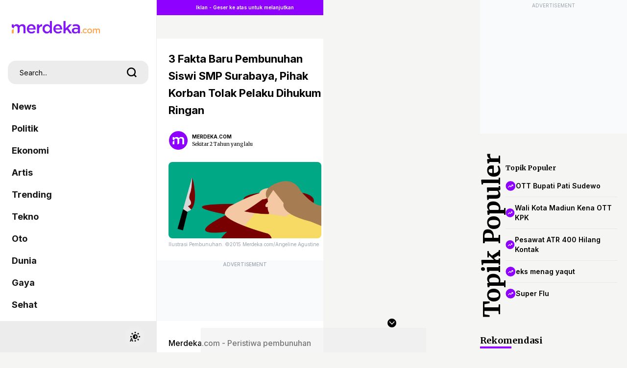

--- FILE ---
content_type: text/html; charset=UTF-8
request_url: https://www.merdeka.com/jatim/3-fakta-baru-pembunuhan-siswi-smp-surabaya-pihak-korban-tolak-pelaku-dihukum-ringan.html
body_size: 66742
content:
<!DOCTYPE html>
<html xmlns="https://www.w3.org/1999/xhtml" xml:lang="id" lang="id">
<head>
    <meta charset="utf-8">
    <title>3 Fakta Baru Pembunuhan Siswi SMP Surabaya, Pihak Korban Tolak Pelaku Dihukum Ringan</title>
    <meta name="description" content="Peristiwa pembunuhan remaja perempuan berinisial N, seorang siswi SMP di Kota Surabaya yang dilakukan oleh dua anak di bawah umur beberapa waktu lalu menggemparkan masyarakat. Ini 3 fakta terbarunya." />
    <meta name="keywords" content="Peristiwa, pembunuhan, remaja, perempuan, berinisial, N,, seorang, siswi, SMP, di, Kota, Surabaya, yang, dilakukan, oleh, dua, anak, di, bawah, umur, beberapa, waktu, lalu, menggemparkan, masyarakat., Ini, 3, fakta, terbarunya." />
    <meta http-equiv="cache-control" content="public, no-transform" />
    <meta http-equiv="X-UA-Compatible" content="IE=edge,chrome=1" />
    <meta name="viewport" content="viewport-fit=cover, width=device-width, initial-scale=1.0, minimum-scale=1.0, maximum-scale=5.0, user-scalable=yes">
    <meta name="apple-mobile-web-app-capable" content="yes" />
    <meta name="robots" content="max-image-preview:large">
    <meta http-equiv="Permissions-Policy" content="interest-cohort=()">
    
    <link rel="amphtml" href="https://www.merdeka.com/amp/jatim/3-fakta-baru-pembunuhan-siswi-smp-surabaya-pihak-korban-tolak-pelaku-dihukum-ringan.html" /><meta name="robots" content="max-image-preview:large">
<meta name="robots" content="index, follow">
<meta content="index,follow" name="googlebot">
<meta content="index,follow" name="googlebot-news">
<meta name="rating" content="{meta_rating}">
<meta property="article:published_time" content="{publish_date}">
<meta property="article:modified_time" content="{meta_modified_time}">
<meta property="og:updated_time" content="{meta_updated_time}">
<meta http-equiv="last-modified" content="{meta_last_modified}" />
<meta property="og:title" content="3 Fakta Baru Pembunuhan Siswi SMP Surabaya, Pihak Korban Tolak Pelaku Dihukum Ringan | merdeka.com" />
<meta property="og:type" content="article" />
<meta property="og:url" content="https://www.merdeka.com/jatim/3-fakta-baru-pembunuhan-siswi-smp-surabaya-pihak-korban-tolak-pelaku-dihukum-ringan.html" />
<meta property="og:site_name" content="merdeka.com" />
<meta property="og:description" content="Peristiwa pembunuhan remaja perempuan berinisial N, seorang siswi SMP di Kota Surabaya yang dilakukan oleh dua anak di bawah umur beberapa waktu lalu menggemparkan masyarakat. Ini 3 fakta terbarunya.,Jawa Timur,Jatim,Berita" />
<meta property="og:image" content="https://cdns.klimg.com/merdeka.com/i/w/news/2023/06/06/1557560/540x270/3-fakta-baru-pembunuhan-siswi-smp-surabaya-pihak-korban-tolak-pelaku-dihukum-ringan.png" />
<meta property="fb:app_id" content="256994406083489" />
<meta property="fb:admins" content="1560920678" />
<meta property="fb:pages" content="324658284241923" />
<meta name="twitter:title" content="3 Fakta Baru Pembunuhan Siswi SMP Surabaya, Pihak Korban Tolak Pelaku Dihukum Ringan | merdeka.com">
<meta name="twitter:image" content="https://cdns.klimg.com/merdeka.com/i/w/news/2023/06/06/1557560/540x270/3-fakta-baru-pembunuhan-siswi-smp-surabaya-pihak-korban-tolak-pelaku-dihukum-ringan.png">
<meta name="twitter:card" content="summary">
<meta name="twitter:site" content="@merdekadotcom">
<meta name="twitter:creator" content="@merdekadotcom">
<meta name="twitter:description" content="Peristiwa pembunuhan remaja perempuan berinisial N, seorang siswi SMP di Kota Surabaya yang dilakukan oleh dua anak di bawah umur beberapa waktu lalu menggemparkan masyarakat. Ini 3 fakta terbarunya.,Jawa Timur,Jatim,Berita">
<meta name="twitter:domain" content="merdeka.com">
<link rel="alternate" type="application/rss+xml" href="https://www.merdeka.com/rss/jatim">

<link rel="preconnect" href="https://via.placeholder.com/" crossorigin="anonymous">
<link rel="icon" href="https://cdns.klimg.com/merdeka.com/media/i/a/mdk-favico.png">
<link rel="shortcut icon" href="https://cdns.klimg.com/merdeka.com/media/i/a/mdk-favico.png"><!-- Start of Google Knowledge Graph data -->
<script type="application/ld+json">
[
    {
        "@context": "http:\/\/schema.org",
        "@type": "NewsArticle",
        "headline": "3 Fakta Baru Pembunuhan Siswi SMP Surabaya, Pihak Korban Tolak Pelaku Dihukum Ringan | merdeka.com | Merdeka.com",
        "image": [
            "https:\/\/cdns.klimg.com\/merdeka.com\/i\/w\/news\/2023\/06\/06\/1557560\/540x270\/3-fakta-baru-pembunuhan-siswi-smp-surabaya-pihak-korban-tolak-pelaku-dihukum-ringan.png"
        ],
        "datePublished": "2023-06-06T10:43:00+07:00",
        "dateModified": "2023-06-06T10:43:51+07:00",
        "author": [
            {
                "@type": "Person",
                "name": "Rizka Muallifa",
                "url": ""
            }
        ]
    },
    {
        "@context": "http:\/\/schema.org",
        "@type": "BreadcrumbList",
        "itemListElement": [
            {
                "@type": "ListItem",
                "position": 1,
                "item": {
                    "@id": "https:\/\/www.merdeka.com\/",
                    "name": "HOME"
                }
            },
            {
                "@type": "ListItem",
                "position": 2,
                "item": {
                    "@id": "https:\/\/www.merdeka.com\/jatim",
                    "name": "jatim"
                }
            }
        ]
    }
]
</script>
<!-- End of Google Knowledge Graph data --><meta name="theme-color" content="#8318F5"/>
<link rel="manifest" href="/manifest.json?v=2">
<!-- PWA -->
<script type="text/javascript">
    class MDKPWA{
        constructor(){
            this.init();
        }

        async init(){
            this.worker = {};
            this.registerWorker();
        }

        async registerWorker(){
            if(typeof navigator !== 'object' || typeof navigator.serviceWorker !== 'object' || typeof navigator.serviceWorker.register !== 'function'){
                console.warn('[ServiceWorker]','ServiceWorker unavailable!');
                return;
            }
            try {
                this.worker = navigator.serviceWorker;
                await this.worker.register('/mdkserviceworkermobilev8.js');
            } catch (error) {
                console.warn('ServiceWorker registration failed!',error);
            }
        }
    }

    window.addEventListener('load', function(){
        if(!window.kly){return;}
        window.kly.pwa = new MDKPWA();
    });
</script>
<!-- Endof PWA --><script type="text/javascript">
function getCookie(cname){
	var name=cname+"=";
	var ca=document.cookie.split(';');
	for(var i=0;i<ca.length;i++){
		var c=ca[i];while(c.charAt(0)==' ')c=c.substring(1);if(c.indexOf(name)==0)return c.substring(name.length,c.length);
	}
	return"";
}
</script>
<script type="text/javascript">
	window.kly = {};
    window.kly.env = "production";
    window.kly.baseAssetsUrl = "";
    window.kly.gtm = {
        "articleId": "1557560",
        "articleTitle": "3 Fakta Baru Pembunuhan Siswi SMP Surabaya, Pihak Korban Tolak Pelaku Dihukum Ringan",
        "category": "article",
        "editors": "Rizka Muallifa",
        "editorialType": "editorial",
        "embedVideo": "no",
        "pageTitle": "3 Fakta Baru Pembunuhan Siswi SMP Surabaya, Pihak Korban Tolak Pelaku Dihukum Ringan | merdeka.com",
        "publicationDate": "2023-06-06",
        "publicationTime": "10:43:00",
        "subCategory": "jatim",
        "subSubCategory": "berita",
		"subsubSubCategory":"",
        "tag": "Jawa Timur, Jatim, Berita",
        "authors": {
            "type": "author",
            "names": "Rizka Nur Laily M"
        },
        "numberOfWords": "613",
        "enabled": true,
        "log": false,
        "imageCreation": false,
        "type": "feedText",
        "videos": "",
        "partner": "",
		"isSEO": false,
		"contibutors": "",
        "reporters": "Rizka Nur Laily M",
        "photographers": "merdeka.com",
        "brand": "",
        "pageParam":"1", 
		"new_exp":"paging_var1",
        "special_content_id": ""
    };
    window.kly.platform = "Mobile";
    window.kly.pageType = "ReadPage";
    window.kly.channel = {
        "name": "jatim",
        "full_slug": "jatim"
    };
    window.kly.category = {
        "name": "berita",
        "full_slug": "berita"
    };
    window.kly.article = {
        "id": "1557560",
        "title": "3 Fakta Baru Pembunuhan Siswi SMP Surabaya, Pihak Korban Tolak Pelaku Dihukum Ringan",
        "type": "TextTypeArticle",
        "shortDescription": "Peristiwa pembunuhan remaja perempuan berinisial N, seorang siswi SMP di Kota Surabaya yang dilakukan oleh dua anak di bawah umur beberapa waktu lalu menggemparkan masyarakat. Ini 3 fakta terbarunya.,Jawa Timur,Jatim,Berita",
        "keywords": "Peristiwa, pembunuhan, remaja, perempuan, berinisial, N,, seorang, siswi, SMP, di, Kota, Surabaya, yang, dilakukan, oleh, dua, anak, di, bawah, umur, beberapa, waktu, lalu, menggemparkan, masyarakat., Ini, 3, fakta, terbarunya.,jawa,timur,jatim,berita",
        "isAdvertorial": false,
        "isMultipage": true,
        "isAdultContent": false,
        "verifyAge": false,
        "publishDate": "2023-06-06 10:43:00"
    };
    window.kly.gtm.totalFeedItem = 1;
    window.kly.multiplePageCount = 3;
    window.kly.site = "Merdeka";
    window.kly.related_system = "information-trending,information-timeless,tag";
    window.kly.gtm.audience = "";
    window.kly.nextPagingMethod = 'POST';
    window.kly.nextPagingURL = 'https://www.merdeka.com/jatim/3-fakta-baru-pembunuhan-siswi-smp-surabaya-pihak-korban-tolak-pelaku-dihukum-ringan/index'
    window.kly.nextPagingParams= "[base64]";
    window.kly.currentPageNumber = "1";

    window.kly.visitor = {
        "publicationDate": "2023-06-06",
        "publicationTime": "10:43:00",
        "tag": ["Jawa Timur","Jatim","Berita"],
        "subCategory": "jatim",
        "subSubCategory": "nasional",
        "type": "TextTypeArticle",
        "pageType": "ReadPage",
        "platform": "Mobile",
        "audience": [],
        "age": getCookie('liputan6_id_age'),
        "gender": getCookie('liputan6_id_gender'),
        "title": "3 Fakta Baru Pembunuhan Siswi SMP Surabaya, Pihak Korban Tolak Pelaku Dihukum Ringan",
        "site": "Merdeka",
    }
    
</script><!-- Google Tag Manager -->
<script>(function(w,d,s,l,i){w[l]=w[l]||[];w[l].push({'gtm.start':
new Date().getTime(),event:'gtm.js'});var f=d.getElementsByTagName(s)[0],
j=d.createElement(s),dl=l!='dataLayer'?'&l='+l:'';j.async=true;j.src=
'https://www.googletagmanager.com/gtm.js?id='+i+dl;f.parentNode.insertBefore(j,f);
})(window,document,'script','dataLayer','GTM-N7X242H');</script>
<!-- End Google Tag Manager -->
    
    <!--<link rel="shortcut icon" href="https://cdns.klimg.com/merdeka.com/media/i/a/mdk-favico.png" />-->
    <link rel="canonical" href="https://www.merdeka.com/jatim/3-fakta-baru-pembunuhan-siswi-smp-surabaya-pihak-korban-tolak-pelaku-dihukum-ringan.html" />

    <link rel="preconnect" href="https://cdns.klimg.com" />
    <!-- <link rel="preconnect" href="https://via.placeholder.com/" crossorigin="anonymous"> -->
    <!-- <link rel="preconnect" href="https://fonts.googleapis.com"> -->
    <!-- <link rel="preconnect" href="https://fonts.gstatic.com" crossorigin> -->
    <!-- <link rel="preload" href="https://cdns.klimg.com/maverick-prod/static/build/frontend/assets/webfonts.b32d4ad4.css" as="style" onload="this.onload=null;this.rel='stylesheet'"> -->
    <!-- <noscript><link rel="stylesheet" href="https://cdns.klimg.com/maverick-prod/static/build/frontend/assets/webfonts.b32d4ad4.css"></noscript> -->
    
    <!-- main css inline -->
    <style>*,:before,:after{box-sizing:border-box;border-width:0;border-style:solid;border-color:#e5e7eb}:before,:after{--tw-content: ""}html{line-height:1.5;-webkit-text-size-adjust:100%;-moz-tab-size:4;-o-tab-size:4;tab-size:4;font-family:ui-sans-serif,system-ui,-apple-system,BlinkMacSystemFont,Segoe UI,Roboto,Helvetica Neue,Arial,Noto Sans,sans-serif,"Apple Color Emoji","Segoe UI Emoji",Segoe UI Symbol,"Noto Color Emoji";font-feature-settings:normal}body{margin:0;line-height:inherit}hr{height:0;color:inherit;border-top-width:1px}abbr:where([title]){-webkit-text-decoration:underline dotted;text-decoration:underline dotted}h1,h2,h3,h4,h5,h6{font-size:inherit;font-weight:inherit}a{color:inherit;text-decoration:inherit}b,strong{font-weight:bolder}code,kbd,samp,pre{font-family:ui-monospace,SFMono-Regular,Menlo,Monaco,Consolas,Liberation Mono,Courier New,monospace;font-size:1em}small{font-size:80%}sub,sup{font-size:75%;line-height:0;position:relative;vertical-align:baseline}sub{bottom:-.25em}sup{top:-.5em}table{text-indent:0;border-color:inherit;border-collapse:collapse}button,input,optgroup,select,textarea{font-family:inherit;font-size:100%;font-weight:inherit;line-height:inherit;color:inherit;margin:0;padding:0}button,select{text-transform:none}button,[type=button],[type=reset],[type=submit]{-webkit-appearance:button;background-color:transparent;background-image:none}:-moz-focusring{outline:auto}:-moz-ui-invalid{box-shadow:none}progress{vertical-align:baseline}::-webkit-inner-spin-button,::-webkit-outer-spin-button{height:auto}[type=search]{-webkit-appearance:textfield;outline-offset:-2px}::-webkit-search-decoration{-webkit-appearance:none}::-webkit-file-upload-button{-webkit-appearance:button;font:inherit}summary{display:list-item}blockquote,dl,dd,h1,h2,h3,h4,h5,h6,hr,figure,p,pre{margin:0}fieldset{margin:0;padding:0}legend{padding:0}ol,ul,menu{list-style:none;margin:0;padding:0}textarea{resize:vertical}input::-moz-placeholder,textarea::-moz-placeholder{opacity:1;color:#9ca3af}input::placeholder,textarea::placeholder{opacity:1;color:#9ca3af}button,[role=button]{cursor:pointer}:disabled{cursor:default}img,svg,video,canvas,audio,iframe,embed,object{display:block;vertical-align:middle}img,video{max-width:100%;height:auto}[hidden]{display:none}*,:before,:after{--tw-border-spacing-x: 0;--tw-border-spacing-y: 0;--tw-translate-x: 0;--tw-translate-y: 0;--tw-rotate: 0;--tw-skew-x: 0;--tw-skew-y: 0;--tw-scale-x: 1;--tw-scale-y: 1;--tw-pan-x: ;--tw-pan-y: ;--tw-pinch-zoom: ;--tw-scroll-snap-strictness: proximity;--tw-ordinal: ;--tw-slashed-zero: ;--tw-numeric-figure: ;--tw-numeric-spacing: ;--tw-numeric-fraction: ;--tw-ring-inset: ;--tw-ring-offset-width: 0px;--tw-ring-offset-color: #fff;--tw-ring-color: rgb(59 130 246 / .5);--tw-ring-offset-shadow: 0 0 #0000;--tw-ring-shadow: 0 0 #0000;--tw-shadow: 0 0 #0000;--tw-shadow-colored: 0 0 #0000;--tw-blur: ;--tw-brightness: ;--tw-contrast: ;--tw-grayscale: ;--tw-hue-rotate: ;--tw-invert: ;--tw-saturate: ;--tw-sepia: ;--tw-drop-shadow: ;--tw-backdrop-blur: ;--tw-backdrop-brightness: ;--tw-backdrop-contrast: ;--tw-backdrop-grayscale: ;--tw-backdrop-hue-rotate: ;--tw-backdrop-invert: ;--tw-backdrop-opacity: ;--tw-backdrop-saturate: ;--tw-backdrop-sepia: }::backdrop{--tw-border-spacing-x: 0;--tw-border-spacing-y: 0;--tw-translate-x: 0;--tw-translate-y: 0;--tw-rotate: 0;--tw-skew-x: 0;--tw-skew-y: 0;--tw-scale-x: 1;--tw-scale-y: 1;--tw-pan-x: ;--tw-pan-y: ;--tw-pinch-zoom: ;--tw-scroll-snap-strictness: proximity;--tw-ordinal: ;--tw-slashed-zero: ;--tw-numeric-figure: ;--tw-numeric-spacing: ;--tw-numeric-fraction: ;--tw-ring-inset: ;--tw-ring-offset-width: 0px;--tw-ring-offset-color: #fff;--tw-ring-color: rgb(59 130 246 / .5);--tw-ring-offset-shadow: 0 0 #0000;--tw-ring-shadow: 0 0 #0000;--tw-shadow: 0 0 #0000;--tw-shadow-colored: 0 0 #0000;--tw-blur: ;--tw-brightness: ;--tw-contrast: ;--tw-grayscale: ;--tw-hue-rotate: ;--tw-invert: ;--tw-saturate: ;--tw-sepia: ;--tw-drop-shadow: ;--tw-backdrop-blur: ;--tw-backdrop-brightness: ;--tw-backdrop-contrast: ;--tw-backdrop-grayscale: ;--tw-backdrop-hue-rotate: ;--tw-backdrop-invert: ;--tw-backdrop-opacity: ;--tw-backdrop-saturate: ;--tw-backdrop-sepia: }.container{width:100%}@media (min-width: 640px){.container{max-width:640px}}@media (min-width: 768px){.container{max-width:768px}}@media (min-width: 1024px){.container{max-width:1024px}}@media (min-width: 1280px){.container{max-width:1280px}}@media (min-width: 1536px){.container{max-width:1536px}}.sr-only{position:absolute;width:1px;height:1px;padding:0;margin:-1px;overflow:hidden;clip:rect(0,0,0,0);white-space:nowrap;border-width:0}.pointer-events-none{pointer-events:none}.pointer-events-auto{pointer-events:auto}.visible{visibility:visible}.collapse{visibility:collapse}.static{position:static}.fixed{position:fixed}.absolute{position:absolute}.relative{position:relative}.sticky{position:sticky}.inset-0{top:0px;right:0px;bottom:0px;left:0px}.-inset-x-px{left:-1px;right:-1px}.inset-x-0{left:0px;right:0px}.inset-x-6{left:1.5rem;right:1.5rem}.inset-y-0{top:0px;bottom:0px}.-bottom-0{bottom:-0px}.-bottom-0\.5{bottom:-.125rem}.-bottom-1{bottom:-.25rem}.-bottom-20{bottom:-5rem}.-bottom-7{bottom:-1.75rem}.-bottom-8{bottom:-2rem}.-bottom-px{bottom:-1px}.-left-10{left:-2.5rem}.-left-20{left:-5rem}.-left-28{left:-7rem}.-left-48{left:-12rem}.-left-5{left:-1.25rem}.-left-6{left:-1.5rem}.-left-8{left:-2rem}.-right-1{right:-.25rem}.-right-10{right:-2.5rem}.-right-2{right:-.5rem}.-right-4{right:-1rem}.-right-5{right:-1.25rem}.-right-6{right:-1.5rem}.-top-1{top:-.25rem}.-top-16{top:-4rem}.-top-2{top:-.5rem}.-top-4{top:-1rem}.-top-5{top:-1.25rem}.bottom-0{bottom:0px}.bottom-1{bottom:.25rem}.bottom-1\/2{bottom:50%}.bottom-10{bottom:2.5rem}.bottom-12{bottom:3rem}.bottom-14{bottom:3.5rem}.bottom-16{bottom:4rem}.bottom-2{bottom:.5rem}.bottom-20{bottom:5rem}.bottom-28{bottom:7rem}.bottom-3{bottom:.75rem}.bottom-32{bottom:8rem}.bottom-4{bottom:1rem}.bottom-6{bottom:1.5rem}.bottom-8{bottom:2rem}.bottom-96{bottom:24rem}.bottom-auto{bottom:auto}.bottom-full{bottom:100%}.left-0{left:0px}.left-1{left:.25rem}.left-1\/2{left:50%}.left-2{left:.5rem}.left-4{left:1rem}.left-5{left:1.25rem}.left-6{left:1.5rem}.right-0{right:0px}.right-1{right:.25rem}.right-14{right:3.5rem}.right-2{right:.5rem}.right-3{right:.75rem}.right-4{right:1rem}.right-5{right:1.25rem}.right-6{right:1.5rem}.right-8{right:2rem}.right-auto{right:auto}.top-0{top:0px}.top-1{top:.25rem}.top-1\/2{top:50%}.top-12{top:3rem}.top-14{top:3.5rem}.top-16{top:4rem}.top-2{top:.5rem}.top-20{top:5rem}.top-24{top:6rem}.top-3{top:.75rem}.top-32{top:8rem}.top-4{top:1rem}.top-40{top:10rem}.top-5{top:1.25rem}.top-6{top:1.5rem}.top-8{top:2rem}.top-full{top:100%}.isolate{isolation:isolate}.-z-10{z-index:-10}.z-0{z-index:0}.z-10{z-index:10}.z-20{z-index:20}.z-30{z-index:30}.z-40{z-index:40}.z-50{z-index:50}.z-\[100\]{z-index:100}.z-\[999\]{z-index:999}.order-1{order:1}.order-2{order:2}.order-3{order:3}.order-4{order:4}.col-auto{grid-column:auto}.-m-1{margin:-.25rem}.-m-10{margin:-2.5rem}.-m-11{margin:-2.75rem}.-m-12{margin:-3rem}.-m-14{margin:-3.5rem}.-m-16{margin:-4rem}.-m-2{margin:-.5rem}.-m-20{margin:-5rem}.-m-3{margin:-.75rem}.-m-4{margin:-1rem}.-m-5{margin:-1.25rem}.-m-6{margin:-1.5rem}.-m-7{margin:-1.75rem}.-m-8{margin:-2rem}.-m-9{margin:-2.25rem}.m-0{margin:0}.m-1{margin:.25rem}.m-10{margin:2.5rem}.m-11{margin:2.75rem}.m-12{margin:3rem}.m-14{margin:3.5rem}.m-16{margin:4rem}.m-2{margin:.5rem}.m-20{margin:5rem}.m-3{margin:.75rem}.m-4{margin:1rem}.m-5{margin:1.25rem}.m-6{margin:1.5rem}.m-7{margin:1.75rem}.m-8{margin:2rem}.m-9{margin:2.25rem}.m-auto{margin:auto}.-mx-1{margin-left:-.25rem;margin-right:-.25rem}.-mx-1\.5{margin-left:-.375rem;margin-right:-.375rem}.-mx-10{margin-left:-2.5rem;margin-right:-2.5rem}.-mx-11{margin-left:-2.75rem;margin-right:-2.75rem}.-mx-12{margin-left:-3rem;margin-right:-3rem}.-mx-14{margin-left:-3.5rem;margin-right:-3.5rem}.-mx-16{margin-left:-4rem;margin-right:-4rem}.-mx-2{margin-left:-.5rem;margin-right:-.5rem}.-mx-20{margin-left:-5rem;margin-right:-5rem}.-mx-3{margin-left:-.75rem;margin-right:-.75rem}.-mx-4{margin-left:-1rem;margin-right:-1rem}.-mx-5{margin-left:-1.25rem;margin-right:-1.25rem}.-mx-6{margin-left:-1.5rem;margin-right:-1.5rem}.-mx-7{margin-left:-1.75rem;margin-right:-1.75rem}.-mx-8{margin-left:-2rem;margin-right:-2rem}.-mx-9{margin-left:-2.25rem;margin-right:-2.25rem}.-my-1{margin-top:-.25rem;margin-bottom:-.25rem}.-my-10{margin-top:-2.5rem;margin-bottom:-2.5rem}.-my-11{margin-top:-2.75rem;margin-bottom:-2.75rem}.-my-12{margin-top:-3rem;margin-bottom:-3rem}.-my-14{margin-top:-3.5rem;margin-bottom:-3.5rem}.-my-16{margin-top:-4rem;margin-bottom:-4rem}.-my-2{margin-top:-.5rem;margin-bottom:-.5rem}.-my-20{margin-top:-5rem;margin-bottom:-5rem}.-my-3{margin-top:-.75rem;margin-bottom:-.75rem}.-my-4{margin-top:-1rem;margin-bottom:-1rem}.-my-5{margin-top:-1.25rem;margin-bottom:-1.25rem}.-my-6{margin-top:-1.5rem;margin-bottom:-1.5rem}.-my-7{margin-top:-1.75rem;margin-bottom:-1.75rem}.-my-8{margin-top:-2rem;margin-bottom:-2rem}.-my-9{margin-top:-2.25rem;margin-bottom:-2.25rem}.mx-0{margin-left:0;margin-right:0}.mx-1{margin-left:.25rem;margin-right:.25rem}.mx-10{margin-left:2.5rem;margin-right:2.5rem}.mx-11{margin-left:2.75rem;margin-right:2.75rem}.mx-12{margin-left:3rem;margin-right:3rem}.mx-14{margin-left:3.5rem;margin-right:3.5rem}.mx-16{margin-left:4rem;margin-right:4rem}.mx-2{margin-left:.5rem;margin-right:.5rem}.mx-20{margin-left:5rem;margin-right:5rem}.mx-3{margin-left:.75rem;margin-right:.75rem}.mx-4{margin-left:1rem;margin-right:1rem}.mx-5{margin-left:1.25rem;margin-right:1.25rem}.mx-6{margin-left:1.5rem;margin-right:1.5rem}.mx-7{margin-left:1.75rem;margin-right:1.75rem}.mx-8{margin-left:2rem;margin-right:2rem}.mx-9{margin-left:2.25rem;margin-right:2.25rem}.mx-auto{margin-left:auto;margin-right:auto}.my-0{margin-top:0;margin-bottom:0}.my-1{margin-top:.25rem;margin-bottom:.25rem}.my-10{margin-top:2.5rem;margin-bottom:2.5rem}.my-11{margin-top:2.75rem;margin-bottom:2.75rem}.my-12{margin-top:3rem;margin-bottom:3rem}.my-14{margin-top:3.5rem;margin-bottom:3.5rem}.my-16{margin-top:4rem;margin-bottom:4rem}.my-2{margin-top:.5rem;margin-bottom:.5rem}.my-20{margin-top:5rem;margin-bottom:5rem}.my-3{margin-top:.75rem;margin-bottom:.75rem}.my-4{margin-top:1rem;margin-bottom:1rem}.my-5{margin-top:1.25rem;margin-bottom:1.25rem}.my-6{margin-top:1.5rem;margin-bottom:1.5rem}.my-7{margin-top:1.75rem;margin-bottom:1.75rem}.my-8{margin-top:2rem;margin-bottom:2rem}.my-9{margin-top:2.25rem;margin-bottom:2.25rem}.my-auto{margin-top:auto;margin-bottom:auto}.-mb-1{margin-bottom:-.25rem}.-mb-10{margin-bottom:-2.5rem}.-mb-11{margin-bottom:-2.75rem}.-mb-12{margin-bottom:-3rem}.-mb-14{margin-bottom:-3.5rem}.-mb-16{margin-bottom:-4rem}.-mb-2{margin-bottom:-.5rem}.-mb-20{margin-bottom:-5rem}.-mb-3{margin-bottom:-.75rem}.-mb-4{margin-bottom:-1rem}.-mb-5{margin-bottom:-1.25rem}.-mb-6{margin-bottom:-1.5rem}.-mb-7{margin-bottom:-1.75rem}.-mb-8{margin-bottom:-2rem}.-mb-9{margin-bottom:-2.25rem}.-ml-1{margin-left:-.25rem}.-ml-10{margin-left:-2.5rem}.-ml-11{margin-left:-2.75rem}.-ml-12{margin-left:-3rem}.-ml-14{margin-left:-3.5rem}.-ml-16{margin-left:-4rem}.-ml-2{margin-left:-.5rem}.-ml-20{margin-left:-5rem}.-ml-3{margin-left:-.75rem}.-ml-4{margin-left:-1rem}.-ml-5{margin-left:-1.25rem}.-ml-6{margin-left:-1.5rem}.-ml-7{margin-left:-1.75rem}.-ml-8{margin-left:-2rem}.-ml-9{margin-left:-2.25rem}.-mr-1{margin-right:-.25rem}.-mr-10{margin-right:-2.5rem}.-mr-11{margin-right:-2.75rem}.-mr-12{margin-right:-3rem}.-mr-14{margin-right:-3.5rem}.-mr-16{margin-right:-4rem}.-mr-2{margin-right:-.5rem}.-mr-20{margin-right:-5rem}.-mr-3{margin-right:-.75rem}.-mr-4{margin-right:-1rem}.-mr-5{margin-right:-1.25rem}.-mr-6{margin-right:-1.5rem}.-mr-7{margin-right:-1.75rem}.-mr-8{margin-right:-2rem}.-mr-9{margin-right:-2.25rem}.-mt-1{margin-top:-.25rem}.-mt-10{margin-top:-2.5rem}.-mt-11{margin-top:-2.75rem}.-mt-12{margin-top:-3rem}.-mt-14{margin-top:-3.5rem}.-mt-16{margin-top:-4rem}.-mt-2{margin-top:-.5rem}.-mt-20{margin-top:-5rem}.-mt-3{margin-top:-.75rem}.-mt-4{margin-top:-1rem}.-mt-5{margin-top:-1.25rem}.-mt-6{margin-top:-1.5rem}.-mt-7{margin-top:-1.75rem}.-mt-8{margin-top:-2rem}.-mt-9{margin-top:-2.25rem}.mb-0{margin-bottom:0}.mb-1{margin-bottom:.25rem}.mb-10{margin-bottom:2.5rem}.mb-11{margin-bottom:2.75rem}.mb-12{margin-bottom:3rem}.mb-14{margin-bottom:3.5rem}.mb-16{margin-bottom:4rem}.mb-2{margin-bottom:.5rem}.mb-2\.5{margin-bottom:.625rem}.mb-20{margin-bottom:5rem}.mb-3{margin-bottom:.75rem}.mb-4{margin-bottom:1rem}.mb-5{margin-bottom:1.25rem}.mb-6{margin-bottom:1.5rem}.mb-7{margin-bottom:1.75rem}.mb-8{margin-bottom:2rem}.mb-9{margin-bottom:2.25rem}.ml-1{margin-left:.25rem}.ml-10{margin-left:2.5rem}.ml-11{margin-left:2.75rem}.ml-12{margin-left:3rem}.ml-14{margin-left:3.5rem}.ml-16{margin-left:4rem}.ml-2{margin-left:.5rem}.ml-20{margin-left:5rem}.ml-3{margin-left:.75rem}.ml-4{margin-left:1rem}.ml-5{margin-left:1.25rem}.ml-6{margin-left:1.5rem}.ml-7{margin-left:1.75rem}.ml-8{margin-left:2rem}.ml-9{margin-left:2.25rem}.ml-auto{margin-left:auto}.mr-1{margin-right:.25rem}.mr-10{margin-right:2.5rem}.mr-11{margin-right:2.75rem}.mr-12{margin-right:3rem}.mr-14{margin-right:3.5rem}.mr-16{margin-right:4rem}.mr-2{margin-right:.5rem}.mr-20{margin-right:5rem}.mr-3{margin-right:.75rem}.mr-4{margin-right:1rem}.mr-5{margin-right:1.25rem}.mr-6{margin-right:1.5rem}.mr-7{margin-right:1.75rem}.mr-8{margin-right:2rem}.mr-9{margin-right:2.25rem}.mt-0{margin-top:0}.mt-1{margin-top:.25rem}.mt-10{margin-top:2.5rem}.mt-11{margin-top:2.75rem}.mt-12{margin-top:3rem}.mt-14{margin-top:3.5rem}.mt-16{margin-top:4rem}.mt-2{margin-top:.5rem}.mt-20{margin-top:5rem}.mt-24{margin-top:6rem}.mt-3{margin-top:.75rem}.mt-4{margin-top:1rem}.mt-5{margin-top:1.25rem}.mt-6{margin-top:1.5rem}.mt-7{margin-top:1.75rem}.mt-8{margin-top:2rem}.mt-9{margin-top:2.25rem}.block{display:block}.inline-block{display:inline-block}.flex{display:flex}.inline-flex{display:inline-flex}.table{display:table}.table-cell{display:table-cell}.grid{display:grid}.contents{display:contents}.hidden{display:none}.aspect-\[2\/1\]{aspect-ratio:2/1}.aspect-\[250\/750\]{aspect-ratio:250/750}.aspect-\[340\/570\]{aspect-ratio:340/570}.aspect-\[48\/53\]{aspect-ratio:48/53}.aspect-\[48\/64\]{aspect-ratio:48/64}.aspect-\[9\/16\]{aspect-ratio:9/16}.aspect-\[980\/250\]{aspect-ratio:980/250}.aspect-\[980\/50\]{aspect-ratio:980/50}.aspect-square{aspect-ratio:1 / 1}.aspect-video{aspect-ratio:16 / 9}.h-0{height:0px}.h-1{height:.25rem}.h-1\/2{height:50%}.h-1\/3{height:33.333333%}.h-10{height:2.5rem}.h-12{height:3rem}.h-14{height:3.5rem}.h-16{height:4rem}.h-24{height:6rem}.h-28{height:7rem}.h-32{height:8rem}.h-4{height:1rem}.h-40{height:10rem}.h-48{height:12rem}.h-5{height:1.25rem}.h-52{height:13rem}.h-6{height:1.5rem}.h-7{height:1.75rem}.h-72{height:18rem}.h-8{height:2rem}.h-80{height:20rem}.h-9{height:2.25rem}.h-96{height:24rem}.h-auto{height:auto}.h-fit{height:-moz-fit-content;height:fit-content}.h-full{height:100%}.h-screen{height:100vh}.max-h-0{max-height:0px}.max-h-80{max-height:20rem}.max-h-96{max-height:24rem}.max-h-full{max-height:100%}.min-h-\[200px\]{min-height:200px}.min-h-\[250px\]{min-height:250px}.min-h-\[600px\]{min-height:600px}.min-h-full{min-height:100%}.min-h-screen{min-height:100vh}.w-0{width:0px}.w-1{width:.25rem}.w-1\/2{width:50%}.w-1\/4{width:25%}.w-1\/5{width:20%}.w-10{width:2.5rem}.w-11{width:2.75rem}.w-12{width:3rem}.w-14{width:3.5rem}.w-16{width:4rem}.w-2\/4{width:50%}.w-20{width:5rem}.w-24{width:6rem}.w-3{width:.75rem}.w-32{width:8rem}.w-36{width:9rem}.w-4{width:1rem}.w-44{width:11rem}.w-5{width:1.25rem}.w-52{width:13rem}.w-56{width:14rem}.w-6{width:1.5rem}.w-64{width:16rem}.w-7{width:1.75rem}.w-72{width:18rem}.w-8{width:2rem}.w-80{width:20rem}.w-9{width:2.25rem}.w-96{width:24rem}.w-\[100px\]{width:100px}.w-\[213px\]{width:213px}.w-\[300px\]{width:300px}.w-\[44px\]{width:44px}.w-auto{width:auto}.w-fit{width:-moz-fit-content;width:fit-content}.w-full{width:100%}.w-max{width:-moz-max-content;width:max-content}.max-w-0{max-width:0rem}.max-w-\[980px\]{max-width:980px}.max-w-full{max-width:100%}.max-w-lg{max-width:32rem}.max-w-md{max-width:28rem}.max-w-screen-lg{max-width:1024px}.max-w-screen-md{max-width:768px}.max-w-screen-sm{max-width:640px}.max-w-screen-xl{max-width:1280px}.max-w-sm{max-width:24rem}.max-w-xl{max-width:36rem}.max-w-xs{max-width:20rem}.flex-1{flex:1 1 0%}.flex-auto{flex:1 1 auto}.flex-initial{flex:0 1 auto}.flex-none{flex:none}.shrink{flex-shrink:1}.shrink-0{flex-shrink:0}.flex-grow{flex-grow:1}.flex-grow-0{flex-grow:0}.origin-bottom-right{transform-origin:bottom right}.origin-center{transform-origin:center}.origin-left{transform-origin:left}.origin-top-left{transform-origin:top left}.-translate-x-1\/2{--tw-translate-x: -50%;transform:translate(var(--tw-translate-x),var(--tw-translate-y)) rotate(var(--tw-rotate)) skew(var(--tw-skew-x)) skewY(var(--tw-skew-y)) scaleX(var(--tw-scale-x)) scaleY(var(--tw-scale-y))}.-translate-x-2{--tw-translate-x: -.5rem;transform:translate(var(--tw-translate-x),var(--tw-translate-y)) rotate(var(--tw-rotate)) skew(var(--tw-skew-x)) skewY(var(--tw-skew-y)) scaleX(var(--tw-scale-x)) scaleY(var(--tw-scale-y))}.-translate-x-full{--tw-translate-x: -100%;transform:translate(var(--tw-translate-x),var(--tw-translate-y)) rotate(var(--tw-rotate)) skew(var(--tw-skew-x)) skewY(var(--tw-skew-y)) scaleX(var(--tw-scale-x)) scaleY(var(--tw-scale-y))}.-translate-y-1{--tw-translate-y: -.25rem;transform:translate(var(--tw-translate-x),var(--tw-translate-y)) rotate(var(--tw-rotate)) skew(var(--tw-skew-x)) skewY(var(--tw-skew-y)) scaleX(var(--tw-scale-x)) scaleY(var(--tw-scale-y))}.-translate-y-1\/2{--tw-translate-y: -50%;transform:translate(var(--tw-translate-x),var(--tw-translate-y)) rotate(var(--tw-rotate)) skew(var(--tw-skew-x)) skewY(var(--tw-skew-y)) scaleX(var(--tw-scale-x)) scaleY(var(--tw-scale-y))}.-translate-y-2{--tw-translate-y: -.5rem;transform:translate(var(--tw-translate-x),var(--tw-translate-y)) rotate(var(--tw-rotate)) skew(var(--tw-skew-x)) skewY(var(--tw-skew-y)) scaleX(var(--tw-scale-x)) scaleY(var(--tw-scale-y))}.-translate-y-3{--tw-translate-y: -.75rem;transform:translate(var(--tw-translate-x),var(--tw-translate-y)) rotate(var(--tw-rotate)) skew(var(--tw-skew-x)) skewY(var(--tw-skew-y)) scaleX(var(--tw-scale-x)) scaleY(var(--tw-scale-y))}.-translate-y-4{--tw-translate-y: -1rem;transform:translate(var(--tw-translate-x),var(--tw-translate-y)) rotate(var(--tw-rotate)) skew(var(--tw-skew-x)) skewY(var(--tw-skew-y)) scaleX(var(--tw-scale-x)) scaleY(var(--tw-scale-y))}.-translate-y-full{--tw-translate-y: -100%;transform:translate(var(--tw-translate-x),var(--tw-translate-y)) rotate(var(--tw-rotate)) skew(var(--tw-skew-x)) skewY(var(--tw-skew-y)) scaleX(var(--tw-scale-x)) scaleY(var(--tw-scale-y))}.translate-x-0{--tw-translate-x: 0px;transform:translate(var(--tw-translate-x),var(--tw-translate-y)) rotate(var(--tw-rotate)) skew(var(--tw-skew-x)) skewY(var(--tw-skew-y)) scaleX(var(--tw-scale-x)) scaleY(var(--tw-scale-y))}.translate-x-3{--tw-translate-x: .75rem;transform:translate(var(--tw-translate-x),var(--tw-translate-y)) rotate(var(--tw-rotate)) skew(var(--tw-skew-x)) skewY(var(--tw-skew-y)) scaleX(var(--tw-scale-x)) scaleY(var(--tw-scale-y))}.translate-x-full{--tw-translate-x: 100%;transform:translate(var(--tw-translate-x),var(--tw-translate-y)) rotate(var(--tw-rotate)) skew(var(--tw-skew-x)) skewY(var(--tw-skew-y)) scaleX(var(--tw-scale-x)) scaleY(var(--tw-scale-y))}.translate-y-0{--tw-translate-y: 0px;transform:translate(var(--tw-translate-x),var(--tw-translate-y)) rotate(var(--tw-rotate)) skew(var(--tw-skew-x)) skewY(var(--tw-skew-y)) scaleX(var(--tw-scale-x)) scaleY(var(--tw-scale-y))}.translate-y-1{--tw-translate-y: .25rem;transform:translate(var(--tw-translate-x),var(--tw-translate-y)) rotate(var(--tw-rotate)) skew(var(--tw-skew-x)) skewY(var(--tw-skew-y)) scaleX(var(--tw-scale-x)) scaleY(var(--tw-scale-y))}.translate-y-1\/2{--tw-translate-y: 50%;transform:translate(var(--tw-translate-x),var(--tw-translate-y)) rotate(var(--tw-rotate)) skew(var(--tw-skew-x)) skewY(var(--tw-skew-y)) scaleX(var(--tw-scale-x)) scaleY(var(--tw-scale-y))}.translate-y-2{--tw-translate-y: .5rem;transform:translate(var(--tw-translate-x),var(--tw-translate-y)) rotate(var(--tw-rotate)) skew(var(--tw-skew-x)) skewY(var(--tw-skew-y)) scaleX(var(--tw-scale-x)) scaleY(var(--tw-scale-y))}.translate-y-3{--tw-translate-y: .75rem;transform:translate(var(--tw-translate-x),var(--tw-translate-y)) rotate(var(--tw-rotate)) skew(var(--tw-skew-x)) skewY(var(--tw-skew-y)) scaleX(var(--tw-scale-x)) scaleY(var(--tw-scale-y))}.translate-y-4{--tw-translate-y: 1rem;transform:translate(var(--tw-translate-x),var(--tw-translate-y)) rotate(var(--tw-rotate)) skew(var(--tw-skew-x)) skewY(var(--tw-skew-y)) scaleX(var(--tw-scale-x)) scaleY(var(--tw-scale-y))}.translate-y-full{--tw-translate-y: 100%;transform:translate(var(--tw-translate-x),var(--tw-translate-y)) rotate(var(--tw-rotate)) skew(var(--tw-skew-x)) skewY(var(--tw-skew-y)) scaleX(var(--tw-scale-x)) scaleY(var(--tw-scale-y))}.rotate-180{--tw-rotate: 180deg;transform:translate(var(--tw-translate-x),var(--tw-translate-y)) rotate(var(--tw-rotate)) skew(var(--tw-skew-x)) skewY(var(--tw-skew-y)) scaleX(var(--tw-scale-x)) scaleY(var(--tw-scale-y))}.rotate-45{--tw-rotate: 45deg;transform:translate(var(--tw-translate-x),var(--tw-translate-y)) rotate(var(--tw-rotate)) skew(var(--tw-skew-x)) skewY(var(--tw-skew-y)) scaleX(var(--tw-scale-x)) scaleY(var(--tw-scale-y))}.transform{transform:translate(var(--tw-translate-x),var(--tw-translate-y)) rotate(var(--tw-rotate)) skew(var(--tw-skew-x)) skewY(var(--tw-skew-y)) scaleX(var(--tw-scale-x)) scaleY(var(--tw-scale-y))}.cursor-default{cursor:default}.cursor-pointer{cursor:pointer}.resize{resize:both}.snap-x{scroll-snap-type:x var(--tw-scroll-snap-strictness)}.snap-y{scroll-snap-type:y var(--tw-scroll-snap-strictness)}.snap-mandatory{--tw-scroll-snap-strictness: mandatory}.snap-start{scroll-snap-align:start}.snap-end{scroll-snap-align:end}.snap-center{scroll-snap-align:center}.snap-normal{scroll-snap-stop:normal}.snap-always{scroll-snap-stop:always}.scroll-mb-32{scroll-margin-bottom:8rem}.scroll-mb-6{scroll-margin-bottom:1.5rem}.list-disc{list-style-type:disc}.list-none{list-style-type:none}.appearance-none{-webkit-appearance:none;-moz-appearance:none;appearance:none}.grid-cols-2{grid-template-columns:repeat(2,minmax(0,1fr))}.grid-cols-3{grid-template-columns:repeat(3,minmax(0,1fr))}.grid-rows-2{grid-template-rows:repeat(2,minmax(0,1fr))}.flex-row{flex-direction:row}.flex-row-reverse{flex-direction:row-reverse}.flex-col{flex-direction:column}.flex-col-reverse{flex-direction:column-reverse}.flex-wrap{flex-wrap:wrap}.flex-wrap-reverse{flex-wrap:wrap-reverse}.flex-nowrap{flex-wrap:nowrap}.items-start{align-items:flex-start}.items-end{align-items:flex-end}.items-center{align-items:center}.items-baseline{align-items:baseline}.items-stretch{align-items:stretch}.justify-start{justify-content:flex-start}.justify-end{justify-content:flex-end}.justify-center{justify-content:center}.justify-between{justify-content:space-between}.justify-around{justify-content:space-around}.justify-evenly{justify-content:space-evenly}.justify-items-start{justify-items:start}.justify-items-end{justify-items:end}.justify-items-center{justify-items:center}.justify-items-stretch{justify-items:stretch}.gap-0{gap:0px}.gap-0\.5{gap:.125rem}.gap-1{gap:.25rem}.gap-2{gap:.5rem}.gap-2\.5{gap:.625rem}.gap-3{gap:.75rem}.gap-4{gap:1rem}.gap-6{gap:1.5rem}.gap-8{gap:2rem}.gap-x-1{-moz-column-gap:.25rem;column-gap:.25rem}.gap-x-2{-moz-column-gap:.5rem;column-gap:.5rem}.gap-x-3{-moz-column-gap:.75rem;column-gap:.75rem}.gap-x-4{-moz-column-gap:1rem;column-gap:1rem}.gap-x-5{-moz-column-gap:1.25rem;column-gap:1.25rem}.gap-x-8{-moz-column-gap:2rem;column-gap:2rem}.gap-y-1{row-gap:.25rem}.gap-y-2{row-gap:.5rem}.gap-y-2\.5{row-gap:.625rem}.gap-y-3{row-gap:.75rem}.gap-y-4{row-gap:1rem}.gap-y-8{row-gap:2rem}.-space-x-px>:not([hidden])~:not([hidden]){--tw-space-x-reverse: 0;margin-right:calc(-1px * var(--tw-space-x-reverse));margin-left:calc(-1px * calc(1 - var(--tw-space-x-reverse)))}.space-x-1>:not([hidden])~:not([hidden]){--tw-space-x-reverse: 0;margin-right:calc(.25rem * var(--tw-space-x-reverse));margin-left:calc(.25rem * calc(1 - var(--tw-space-x-reverse)))}.space-x-2>:not([hidden])~:not([hidden]){--tw-space-x-reverse: 0;margin-right:calc(.5rem * var(--tw-space-x-reverse));margin-left:calc(.5rem * calc(1 - var(--tw-space-x-reverse)))}.space-x-3>:not([hidden])~:not([hidden]){--tw-space-x-reverse: 0;margin-right:calc(.75rem * var(--tw-space-x-reverse));margin-left:calc(.75rem * calc(1 - var(--tw-space-x-reverse)))}.space-x-4>:not([hidden])~:not([hidden]){--tw-space-x-reverse: 0;margin-right:calc(1rem * var(--tw-space-x-reverse));margin-left:calc(1rem * calc(1 - var(--tw-space-x-reverse)))}.space-x-5>:not([hidden])~:not([hidden]){--tw-space-x-reverse: 0;margin-right:calc(1.25rem * var(--tw-space-x-reverse));margin-left:calc(1.25rem * calc(1 - var(--tw-space-x-reverse)))}.space-y-10>:not([hidden])~:not([hidden]){--tw-space-y-reverse: 0;margin-top:calc(2.5rem * calc(1 - var(--tw-space-y-reverse)));margin-bottom:calc(2.5rem * var(--tw-space-y-reverse))}.space-y-12>:not([hidden])~:not([hidden]){--tw-space-y-reverse: 0;margin-top:calc(3rem * calc(1 - var(--tw-space-y-reverse)));margin-bottom:calc(3rem * var(--tw-space-y-reverse))}.space-y-2>:not([hidden])~:not([hidden]){--tw-space-y-reverse: 0;margin-top:calc(.5rem * calc(1 - var(--tw-space-y-reverse)));margin-bottom:calc(.5rem * var(--tw-space-y-reverse))}.space-y-3>:not([hidden])~:not([hidden]){--tw-space-y-reverse: 0;margin-top:calc(.75rem * calc(1 - var(--tw-space-y-reverse)));margin-bottom:calc(.75rem * var(--tw-space-y-reverse))}.space-y-4>:not([hidden])~:not([hidden]){--tw-space-y-reverse: 0;margin-top:calc(1rem * calc(1 - var(--tw-space-y-reverse)));margin-bottom:calc(1rem * var(--tw-space-y-reverse))}.space-y-5>:not([hidden])~:not([hidden]){--tw-space-y-reverse: 0;margin-top:calc(1.25rem * calc(1 - var(--tw-space-y-reverse)));margin-bottom:calc(1.25rem * var(--tw-space-y-reverse))}.space-y-6>:not([hidden])~:not([hidden]){--tw-space-y-reverse: 0;margin-top:calc(1.5rem * calc(1 - var(--tw-space-y-reverse)));margin-bottom:calc(1.5rem * var(--tw-space-y-reverse))}.space-y-8>:not([hidden])~:not([hidden]){--tw-space-y-reverse: 0;margin-top:calc(2rem * calc(1 - var(--tw-space-y-reverse)));margin-bottom:calc(2rem * var(--tw-space-y-reverse))}.divide-y>:not([hidden])~:not([hidden]){--tw-divide-y-reverse: 0;border-top-width:calc(1px * calc(1 - var(--tw-divide-y-reverse)));border-bottom-width:calc(1px * var(--tw-divide-y-reverse))}.divide-white>:not([hidden])~:not([hidden]){--tw-divide-opacity: 1;border-color:rgb(255 255 255 / var(--tw-divide-opacity))}.divide-white\/10>:not([hidden])~:not([hidden]){border-color:#ffffff1a}.self-end{align-self:flex-end}.overflow-auto{overflow:auto}.overflow-hidden{overflow:hidden}.overflow-x-auto{overflow-x:auto}.overflow-y-auto{overflow-y:auto}.overflow-x-hidden{overflow-x:hidden}.overflow-y-hidden{overflow-y:hidden}.scroll-smooth{scroll-behavior:smooth}.truncate{overflow:hidden;text-overflow:ellipsis;white-space:nowrap}.whitespace-nowrap{white-space:nowrap}.rounded{border-radius:.25rem}.rounded-2xl{border-radius:1rem}.rounded-3xl{border-radius:1.5rem}.rounded-full{border-radius:9999px}.rounded-lg{border-radius:.5rem}.rounded-md{border-radius:.375rem}.rounded-none{border-radius:0}.rounded-sm{border-radius:.125rem}.rounded-xl{border-radius:.75rem}.rounded-b-lg{border-bottom-right-radius:.5rem;border-bottom-left-radius:.5rem}.rounded-b-md{border-bottom-right-radius:.375rem;border-bottom-left-radius:.375rem}.rounded-l-3xl{border-top-left-radius:1.5rem;border-bottom-left-radius:1.5rem}.rounded-l-full{border-top-left-radius:9999px;border-bottom-left-radius:9999px}.rounded-l-lg{border-top-left-radius:.5rem;border-bottom-left-radius:.5rem}.rounded-l-md{border-top-left-radius:.375rem;border-bottom-left-radius:.375rem}.rounded-l-xl{border-top-left-radius:.75rem;border-bottom-left-radius:.75rem}.rounded-r-3xl{border-top-right-radius:1.5rem;border-bottom-right-radius:1.5rem}.rounded-r-full{border-top-right-radius:9999px;border-bottom-right-radius:9999px}.rounded-r-lg{border-top-right-radius:.5rem;border-bottom-right-radius:.5rem}.rounded-r-md{border-top-right-radius:.375rem;border-bottom-right-radius:.375rem}.rounded-t-3xl{border-top-left-radius:1.5rem;border-top-right-radius:1.5rem}.rounded-t-lg{border-top-left-radius:.5rem;border-top-right-radius:.5rem}.rounded-tl-3xl{border-top-left-radius:1.5rem}.rounded-tl-xl{border-top-left-radius:.75rem}.border{border-width:1px}.border-0{border-width:0px}.border-2{border-width:2px}.border-4{border-width:4px}.border-b{border-bottom-width:1px}.border-b-0{border-bottom-width:0px}.border-b-2{border-bottom-width:2px}.border-b-\[4px\]{border-bottom-width:4px}.border-l{border-left-width:1px}.border-l-2{border-left-width:2px}.border-r{border-right-width:1px}.border-r-0{border-right-width:0px}.border-r-2{border-right-width:2px}.border-t{border-top-width:1px}.border-t-2{border-top-width:2px}.border-dashed{border-style:dashed}.border-black{--tw-border-opacity: 1;border-color:rgb(0 0 0 / var(--tw-border-opacity))}.border-current{border-color:currentColor}.border-gray-100{--tw-border-opacity: 1;border-color:rgb(243 244 246 / var(--tw-border-opacity))}.border-gray-200{--tw-border-opacity: 1;border-color:rgb(229 231 235 / var(--tw-border-opacity))}.border-gray-300{--tw-border-opacity: 1;border-color:rgb(209 213 219 / var(--tw-border-opacity))}.border-gray-500{--tw-border-opacity: 1;border-color:rgb(107 114 128 / var(--tw-border-opacity))}.border-gray-500\/30{border-color:#6b72804d}.border-light-1{--tw-border-opacity: 1;border-color:rgb(var(--color-light1) / var(--tw-border-opacity))}.border-light-1\/10{border-color:rgb(var(--color-light1) / .1)}.border-light-1\/20{border-color:rgb(var(--color-light1) / .2)}.border-light-3{--tw-border-opacity: 1;border-color:rgb(var(--color-light3) / var(--tw-border-opacity))}.border-neutral-200{--tw-border-opacity: 1;border-color:rgb(229 229 229 / var(--tw-border-opacity))}.border-primary{--tw-border-opacity: 1;border-color:rgb(var(--color-primary) / var(--tw-border-opacity))}.border-transparent{border-color:transparent}.border-white{--tw-border-opacity: 1;border-color:rgb(255 255 255 / var(--tw-border-opacity))}.border-white\/10{border-color:#ffffff1a}.border-white\/20{border-color:#fff3}.border-b-gray-400{--tw-border-opacity: 1;border-bottom-color:rgb(156 163 175 / var(--tw-border-opacity))}.border-b-light-1{--tw-border-opacity: 1;border-bottom-color:rgb(var(--color-light1) / var(--tw-border-opacity))}.bg-\[\#EFE2FF\]\/80{background-color:#efe2ffcc}.bg-black{--tw-bg-opacity: 1;background-color:rgb(0 0 0 / var(--tw-bg-opacity))}.bg-black\/10{background-color:#0000001a}.bg-black\/20{background-color:#0003}.bg-black\/30{background-color:#0000004d}.bg-black\/40{background-color:#0006}.bg-black\/50{background-color:#00000080}.bg-black\/60{background-color:#0009}.bg-black\/70{background-color:#000000b3}.bg-black\/80{background-color:#000c}.bg-blue-50{--tw-bg-opacity: 1;background-color:rgb(239 246 255 / var(--tw-bg-opacity))}.bg-dark-0{--tw-bg-opacity: 1;background-color:rgb(var(--color-dark0) / var(--tw-bg-opacity))}.bg-dark-1{--tw-bg-opacity: 1;background-color:rgb(var(--color-dark1) / var(--tw-bg-opacity))}.bg-gray-100{--tw-bg-opacity: 1;background-color:rgb(243 244 246 / var(--tw-bg-opacity))}.bg-gray-200{--tw-bg-opacity: 1;background-color:rgb(229 231 235 / var(--tw-bg-opacity))}.bg-gray-50{--tw-bg-opacity: 1;background-color:rgb(249 250 251 / var(--tw-bg-opacity))}.bg-gray-900{--tw-bg-opacity: 1;background-color:rgb(17 24 39 / var(--tw-bg-opacity))}.bg-indigo-600{--tw-bg-opacity: 1;background-color:rgb(79 70 229 / var(--tw-bg-opacity))}.bg-light-0{--tw-bg-opacity: 1;background-color:rgb(var(--color-light0) / var(--tw-bg-opacity))}.bg-light-1{--tw-bg-opacity: 1;background-color:rgb(var(--color-light1) / var(--tw-bg-opacity))}.bg-light-1\/10{background-color:rgb(var(--color-light1) / .1)}.bg-light-1\/20{background-color:rgb(var(--color-light1) / .2)}.bg-light-1\/50{background-color:rgb(var(--color-light1) / .5)}.bg-light-2{--tw-bg-opacity: 1;background-color:rgb(var(--color-light2) / var(--tw-bg-opacity))}.bg-light-3{--tw-bg-opacity: 1;background-color:rgb(var(--color-light3) / var(--tw-bg-opacity))}.bg-light-4{--tw-bg-opacity: 1;background-color:rgb(var(--color-light4) / var(--tw-bg-opacity))}.bg-light-5{--tw-bg-opacity: 1;background-color:rgb(var(--color-light5) / var(--tw-bg-opacity))}.bg-light-6{--tw-bg-opacity: 1;background-color:rgb(var(--color-light6) / var(--tw-bg-opacity))}.bg-neutral-200{--tw-bg-opacity: 1;background-color:rgb(229 229 229 / var(--tw-bg-opacity))}.bg-neutral-200\/20{background-color:#e5e5e533}.bg-neutral-200\/50{background-color:#e5e5e580}.bg-neutral-400{--tw-bg-opacity: 1;background-color:rgb(163 163 163 / var(--tw-bg-opacity))}.bg-neutral-50{--tw-bg-opacity: 1;background-color:rgb(250 250 250 / var(--tw-bg-opacity))}.bg-primary{--tw-bg-opacity: 1;background-color:rgb(var(--color-primary) / var(--tw-bg-opacity))}.bg-primary\/10{background-color:rgb(var(--color-primary) / .1)}.bg-red-50{--tw-bg-opacity: 1;background-color:rgb(254 242 242 / var(--tw-bg-opacity))}.bg-red-500{--tw-bg-opacity: 1;background-color:rgb(239 68 68 / var(--tw-bg-opacity))}.bg-slate-400{--tw-bg-opacity: 1;background-color:rgb(148 163 184 / var(--tw-bg-opacity))}.bg-stone-100{--tw-bg-opacity: 1;background-color:rgb(245 245 244 / var(--tw-bg-opacity))}.bg-transparent{background-color:transparent}.bg-white{--tw-bg-opacity: 1;background-color:rgb(255 255 255 / var(--tw-bg-opacity))}.bg-white\/10{background-color:#ffffff1a}.bg-white\/80{background-color:#fffc}.bg-zinc-100{--tw-bg-opacity: 1;background-color:rgb(244 244 245 / var(--tw-bg-opacity))}.bg-zinc-500{--tw-bg-opacity: 1;background-color:rgb(113 113 122 / var(--tw-bg-opacity))}.bg-zinc-800{--tw-bg-opacity: 1;background-color:rgb(39 39 42 / var(--tw-bg-opacity))}.bg-zinc-800\/70{background-color:#27272ab3}.bg-zinc-900{--tw-bg-opacity: 1;background-color:rgb(24 24 27 / var(--tw-bg-opacity))}.bg-gradient-to-b{background-image:linear-gradient(to bottom,var(--tw-gradient-stops))}.bg-gradient-to-br{background-image:linear-gradient(to bottom right,var(--tw-gradient-stops))}.bg-gradient-to-t{background-image:linear-gradient(to top,var(--tw-gradient-stops))}.bg-none{background-image:none}.from-black{--tw-gradient-from: #000;--tw-gradient-to: rgb(0 0 0 / 0);--tw-gradient-stops: var(--tw-gradient-from), var(--tw-gradient-to)}.from-black\/70{--tw-gradient-from: rgb(0 0 0 / .7);--tw-gradient-to: rgb(0 0 0 / 0);--tw-gradient-stops: var(--tw-gradient-from), var(--tw-gradient-to)}.from-black\/75{--tw-gradient-from: rgb(0 0 0 / .75);--tw-gradient-to: rgb(0 0 0 / 0);--tw-gradient-stops: var(--tw-gradient-from), var(--tw-gradient-to)}.from-black\/80{--tw-gradient-from: rgb(0 0 0 / .8);--tw-gradient-to: rgb(0 0 0 / 0);--tw-gradient-stops: var(--tw-gradient-from), var(--tw-gradient-to)}.from-black\/90{--tw-gradient-from: rgb(0 0 0 / .9);--tw-gradient-to: rgb(0 0 0 / 0);--tw-gradient-stops: var(--tw-gradient-from), var(--tw-gradient-to)}.from-light-1{--tw-gradient-from: rgb(var(--color-light1) / 1);--tw-gradient-to: rgb(var(--color-light1) / 0);--tw-gradient-stops: var(--tw-gradient-from), var(--tw-gradient-to)}.from-primary{--tw-gradient-from: rgb(var(--color-primary) / 1);--tw-gradient-to: rgb(var(--color-primary) / 0);--tw-gradient-stops: var(--tw-gradient-from), var(--tw-gradient-to)}.from-transparent{--tw-gradient-from: transparent;--tw-gradient-to: rgb(0 0 0 / 0);--tw-gradient-stops: var(--tw-gradient-from), var(--tw-gradient-to)}.via-black{--tw-gradient-to: rgb(0 0 0 / 0);--tw-gradient-stops: var(--tw-gradient-from), #000, var(--tw-gradient-to)}.via-black\/20{--tw-gradient-to: rgb(0 0 0 / 0);--tw-gradient-stops: var(--tw-gradient-from), rgb(0 0 0 / .2), var(--tw-gradient-to)}.via-black\/40{--tw-gradient-to: rgb(0 0 0 / 0);--tw-gradient-stops: var(--tw-gradient-from), rgb(0 0 0 / .4), var(--tw-gradient-to)}.via-black\/60{--tw-gradient-to: rgb(0 0 0 / 0);--tw-gradient-stops: var(--tw-gradient-from), rgb(0 0 0 / .6), var(--tw-gradient-to)}.via-transparent{--tw-gradient-to: rgb(0 0 0 / 0);--tw-gradient-stops: var(--tw-gradient-from), transparent, var(--tw-gradient-to)}.to-black{--tw-gradient-to: #000}.to-black\/20{--tw-gradient-to: rgb(0 0 0 / .2)}.to-black\/80{--tw-gradient-to: rgb(0 0 0 / .8)}.to-light-3{--tw-gradient-to: rgb(var(--color-light3) / 1)}.to-transparent{--tw-gradient-to: transparent}.bg-auto{background-size:auto}.bg-contain{background-size:contain}.bg-cover{background-size:cover}.bg-center{background-position:center}.bg-no-repeat{background-repeat:no-repeat}.object-contain{-o-object-fit:contain;object-fit:contain}.object-cover{-o-object-fit:cover;object-fit:cover}.object-center{-o-object-position:center;object-position:center}.object-left{-o-object-position:left;object-position:left}.p-0{padding:0}.p-1{padding:.25rem}.p-1\.5{padding:.375rem}.p-10{padding:2.5rem}.p-11{padding:2.75rem}.p-12{padding:3rem}.p-14{padding:3.5rem}.p-16{padding:4rem}.p-2{padding:.5rem}.p-20{padding:5rem}.p-3{padding:.75rem}.p-4{padding:1rem}.p-5{padding:1.25rem}.p-6{padding:1.5rem}.p-7{padding:1.75rem}.p-8{padding:2rem}.p-9{padding:2.25rem}.px-0{padding-left:0;padding-right:0}.px-1{padding-left:.25rem;padding-right:.25rem}.px-10{padding-left:2.5rem;padding-right:2.5rem}.px-11{padding-left:2.75rem;padding-right:2.75rem}.px-12{padding-left:3rem;padding-right:3rem}.px-14{padding-left:3.5rem;padding-right:3.5rem}.px-16{padding-left:4rem;padding-right:4rem}.px-2{padding-left:.5rem;padding-right:.5rem}.px-20{padding-left:5rem;padding-right:5rem}.px-3{padding-left:.75rem;padding-right:.75rem}.px-4{padding-left:1rem;padding-right:1rem}.px-5{padding-left:1.25rem;padding-right:1.25rem}.px-6{padding-left:1.5rem;padding-right:1.5rem}.px-7{padding-left:1.75rem;padding-right:1.75rem}.px-8{padding-left:2rem;padding-right:2rem}.px-9{padding-left:2.25rem;padding-right:2.25rem}.py-0{padding-top:0;padding-bottom:0}.py-0\.5{padding-top:.125rem;padding-bottom:.125rem}.py-1{padding-top:.25rem;padding-bottom:.25rem}.py-10{padding-top:2.5rem;padding-bottom:2.5rem}.py-11{padding-top:2.75rem;padding-bottom:2.75rem}.py-12{padding-top:3rem;padding-bottom:3rem}.py-14{padding-top:3.5rem;padding-bottom:3.5rem}.py-16{padding-top:4rem;padding-bottom:4rem}.py-2{padding-top:.5rem;padding-bottom:.5rem}.py-20{padding-top:5rem;padding-bottom:5rem}.py-3{padding-top:.75rem;padding-bottom:.75rem}.py-4{padding-top:1rem;padding-bottom:1rem}.py-5{padding-top:1.25rem;padding-bottom:1.25rem}.py-6{padding-top:1.5rem;padding-bottom:1.5rem}.py-7{padding-top:1.75rem;padding-bottom:1.75rem}.py-8{padding-top:2rem;padding-bottom:2rem}.py-9{padding-top:2.25rem;padding-bottom:2.25rem}.py-px{padding-top:1px;padding-bottom:1px}.pb-0{padding-bottom:0}.pb-1{padding-bottom:.25rem}.pb-10{padding-bottom:2.5rem}.pb-11{padding-bottom:2.75rem}.pb-12{padding-bottom:3rem}.pb-14{padding-bottom:3.5rem}.pb-16{padding-bottom:4rem}.pb-2{padding-bottom:.5rem}.pb-20{padding-bottom:5rem}.pb-24{padding-bottom:6rem}.pb-28{padding-bottom:7rem}.pb-3{padding-bottom:.75rem}.pb-32{padding-bottom:8rem}.pb-4{padding-bottom:1rem}.pb-5{padding-bottom:1.25rem}.pb-6{padding-bottom:1.5rem}.pb-7{padding-bottom:1.75rem}.pb-8{padding-bottom:2rem}.pb-9{padding-bottom:2.25rem}.pl-0{padding-left:0}.pl-1{padding-left:.25rem}.pl-10{padding-left:2.5rem}.pl-11{padding-left:2.75rem}.pl-12{padding-left:3rem}.pl-14{padding-left:3.5rem}.pl-16{padding-left:4rem}.pl-2{padding-left:.5rem}.pl-20{padding-left:5rem}.pl-3{padding-left:.75rem}.pl-4{padding-left:1rem}.pl-5{padding-left:1.25rem}.pl-6{padding-left:1.5rem}.pl-7{padding-left:1.75rem}.pl-8{padding-left:2rem}.pl-9{padding-left:2.25rem}.pr-1{padding-right:.25rem}.pr-10{padding-right:2.5rem}.pr-11{padding-right:2.75rem}.pr-12{padding-right:3rem}.pr-14{padding-right:3.5rem}.pr-16{padding-right:4rem}.pr-2{padding-right:.5rem}.pr-20{padding-right:5rem}.pr-3{padding-right:.75rem}.pr-4{padding-right:1rem}.pr-5{padding-right:1.25rem}.pr-6{padding-right:1.5rem}.pr-7{padding-right:1.75rem}.pr-8{padding-right:2rem}.pr-9{padding-right:2.25rem}.pt-0{padding-top:0}.pt-1{padding-top:.25rem}.pt-10{padding-top:2.5rem}.pt-11{padding-top:2.75rem}.pt-12{padding-top:3rem}.pt-14{padding-top:3.5rem}.pt-16{padding-top:4rem}.pt-2{padding-top:.5rem}.pt-20{padding-top:5rem}.pt-3{padding-top:.75rem}.pt-32{padding-top:8rem}.pt-36{padding-top:9rem}.pt-4{padding-top:1rem}.pt-5{padding-top:1.25rem}.pt-6{padding-top:1.5rem}.pt-7{padding-top:1.75rem}.pt-8{padding-top:2rem}.pt-9{padding-top:2.25rem}.pt-\[38\%\]{padding-top:38%}.text-left{text-align:left}.text-center{text-align:center}.text-right{text-align:right}.text-justify{text-align:justify}.text-start{text-align:start}.text-end{text-align:end}.align-middle{vertical-align:middle}.font-primary-1{font-family:var(--font-primary1)}.font-primary-2{font-family:var(--font-primary2)}.text-2xl{font-size:1.5rem;line-height:2rem}.text-3xl{font-size:1.875rem;line-height:2.25rem}.text-4xl{font-size:2.25rem;line-height:2.5rem}.text-5xl{font-size:3rem;line-height:1}.text-6xl{font-size:3.75rem;line-height:1}.text-\[\.6rem\]{font-size:.6rem}.text-\[\.8rem\]{font-size:.8rem}.text-\[10px\]{font-size:10px}.text-\[22px\]{font-size:22px}.text-\[8px\]{font-size:8px}.text-base{font-size:1rem;line-height:1.5rem}.text-lg{font-size:1.125rem;line-height:1.75rem}.text-sm{font-size:.875rem;line-height:1.25rem}.text-xl{font-size:1.25rem;line-height:1.75rem}.text-xs{font-size:.75rem;line-height:1rem}.font-black{font-weight:900}.font-bold{font-weight:700}.font-extrabold{font-weight:800}.font-light{font-weight:300}.font-medium{font-weight:500}.font-normal{font-weight:400}.font-semibold{font-weight:600}.uppercase{text-transform:uppercase}.capitalize{text-transform:capitalize}.italic{font-style:italic}.leading-loose{line-height:2}.leading-none{line-height:1}.leading-normal{line-height:1.5}.leading-relaxed{line-height:1.625}.leading-tight{line-height:1.25}.text-black{--tw-text-opacity: 1;color:rgb(0 0 0 / var(--tw-text-opacity))}.text-dark-0{--tw-text-opacity: 1;color:rgb(var(--color-dark0) / var(--tw-text-opacity))}.text-gray-400{--tw-text-opacity: 1;color:rgb(156 163 175 / var(--tw-text-opacity))}.text-gray-500{--tw-text-opacity: 1;color:rgb(107 114 128 / var(--tw-text-opacity))}.text-gray-600{--tw-text-opacity: 1;color:rgb(75 85 99 / var(--tw-text-opacity))}.text-gray-700{--tw-text-opacity: 1;color:rgb(55 65 81 / var(--tw-text-opacity))}.text-gray-900{--tw-text-opacity: 1;color:rgb(17 24 39 / var(--tw-text-opacity))}.text-light-0{--tw-text-opacity: 1;color:rgb(var(--color-light0) / var(--tw-text-opacity))}.text-light-1{--tw-text-opacity: 1;color:rgb(var(--color-light1) / var(--tw-text-opacity))}.text-light-3{--tw-text-opacity: 1;color:rgb(var(--color-light3) / var(--tw-text-opacity))}.text-light-4{--tw-text-opacity: 1;color:rgb(var(--color-light4) / var(--tw-text-opacity))}.text-neutral-400{--tw-text-opacity: 1;color:rgb(163 163 163 / var(--tw-text-opacity))}.text-neutral-500{--tw-text-opacity: 1;color:rgb(115 115 115 / var(--tw-text-opacity))}.text-neutral-600{--tw-text-opacity: 1;color:rgb(82 82 82 / var(--tw-text-opacity))}.text-primary{--tw-text-opacity: 1;color:rgb(var(--color-primary) / var(--tw-text-opacity))}.text-red-500{--tw-text-opacity: 1;color:rgb(239 68 68 / var(--tw-text-opacity))}.text-slate-300{--tw-text-opacity: 1;color:rgb(203 213 225 / var(--tw-text-opacity))}.text-slate-500{--tw-text-opacity: 1;color:rgb(100 116 139 / var(--tw-text-opacity))}.text-slate-700{--tw-text-opacity: 1;color:rgb(51 65 85 / var(--tw-text-opacity))}.text-transparent{color:transparent}.text-white{--tw-text-opacity: 1;color:rgb(255 255 255 / var(--tw-text-opacity))}.text-yellow-200{--tw-text-opacity: 1;color:rgb(254 240 138 / var(--tw-text-opacity))}.text-yellow-400{--tw-text-opacity: 1;color:rgb(250 204 21 / var(--tw-text-opacity))}.text-zinc-500{--tw-text-opacity: 1;color:rgb(113 113 122 / var(--tw-text-opacity))}.underline{text-decoration-line:underline}.opacity-0{opacity:0}.opacity-10{opacity:.1}.opacity-100{opacity:1}.opacity-20{opacity:.2}.opacity-5{opacity:.05}.opacity-50{opacity:.5}.opacity-70{opacity:.7}.shadow{--tw-shadow: 0 1px 3px 0 rgb(0 0 0 / .1), 0 1px 2px -1px rgb(0 0 0 / .1);--tw-shadow-colored: 0 1px 3px 0 var(--tw-shadow-color), 0 1px 2px -1px var(--tw-shadow-color);box-shadow:var(--tw-ring-offset-shadow, 0 0 #0000),var(--tw-ring-shadow, 0 0 #0000),var(--tw-shadow)}.shadow-lg{--tw-shadow: 0 10px 15px -3px rgb(0 0 0 / .1), 0 4px 6px -4px rgb(0 0 0 / .1);--tw-shadow-colored: 0 10px 15px -3px var(--tw-shadow-color), 0 4px 6px -4px var(--tw-shadow-color);box-shadow:var(--tw-ring-offset-shadow, 0 0 #0000),var(--tw-ring-shadow, 0 0 #0000),var(--tw-shadow)}.shadow-md{--tw-shadow: 0 4px 6px -1px rgb(0 0 0 / .1), 0 2px 4px -2px rgb(0 0 0 / .1);--tw-shadow-colored: 0 4px 6px -1px var(--tw-shadow-color), 0 2px 4px -2px var(--tw-shadow-color);box-shadow:var(--tw-ring-offset-shadow, 0 0 #0000),var(--tw-ring-shadow, 0 0 #0000),var(--tw-shadow)}.shadow-none{--tw-shadow: 0 0 #0000;--tw-shadow-colored: 0 0 #0000;box-shadow:var(--tw-ring-offset-shadow, 0 0 #0000),var(--tw-ring-shadow, 0 0 #0000),var(--tw-shadow)}.shadow-sm{--tw-shadow: 0 1px 2px 0 rgb(0 0 0 / .05);--tw-shadow-colored: 0 1px 2px 0 var(--tw-shadow-color);box-shadow:var(--tw-ring-offset-shadow, 0 0 #0000),var(--tw-ring-shadow, 0 0 #0000),var(--tw-shadow)}.shadow-primary{--tw-shadow-color: rgb(var(--color-primary) / 1);--tw-shadow: var(--tw-shadow-colored)}.outline-none{outline:2px solid transparent;outline-offset:2px}.outline{outline-style:solid}.outline-0{outline-width:0px}.ring-1{--tw-ring-offset-shadow: var(--tw-ring-inset) 0 0 0 var(--tw-ring-offset-width) var(--tw-ring-offset-color);--tw-ring-shadow: var(--tw-ring-inset) 0 0 0 calc(1px + var(--tw-ring-offset-width)) var(--tw-ring-color);box-shadow:var(--tw-ring-offset-shadow),var(--tw-ring-shadow),var(--tw-shadow, 0 0 #0000)}.ring-inset{--tw-ring-inset: inset}.ring-gray-300{--tw-ring-opacity: 1;--tw-ring-color: rgb(209 213 219 / var(--tw-ring-opacity))}.blur{--tw-blur: blur(8px);filter:var(--tw-blur) var(--tw-brightness) var(--tw-contrast) var(--tw-grayscale) var(--tw-hue-rotate) var(--tw-invert) var(--tw-saturate) var(--tw-sepia) var(--tw-drop-shadow)}.blur-lg{--tw-blur: blur(16px);filter:var(--tw-blur) var(--tw-brightness) var(--tw-contrast) var(--tw-grayscale) var(--tw-hue-rotate) var(--tw-invert) var(--tw-saturate) var(--tw-sepia) var(--tw-drop-shadow)}.brightness-0{--tw-brightness: brightness(0);filter:var(--tw-blur) var(--tw-brightness) var(--tw-contrast) var(--tw-grayscale) var(--tw-hue-rotate) var(--tw-invert) var(--tw-saturate) var(--tw-sepia) var(--tw-drop-shadow)}.drop-shadow{--tw-drop-shadow: drop-shadow(0 1px 2px rgb(0 0 0 / .1)) drop-shadow(0 1px 1px rgb(0 0 0 / .06));filter:var(--tw-blur) var(--tw-brightness) var(--tw-contrast) var(--tw-grayscale) var(--tw-hue-rotate) var(--tw-invert) var(--tw-saturate) var(--tw-sepia) var(--tw-drop-shadow)}.drop-shadow-lg{--tw-drop-shadow: drop-shadow(0 10px 8px rgb(0 0 0 / .04)) drop-shadow(0 4px 3px rgb(0 0 0 / .1));filter:var(--tw-blur) var(--tw-brightness) var(--tw-contrast) var(--tw-grayscale) var(--tw-hue-rotate) var(--tw-invert) var(--tw-saturate) var(--tw-sepia) var(--tw-drop-shadow)}.grayscale{--tw-grayscale: grayscale(100%);filter:var(--tw-blur) var(--tw-brightness) var(--tw-contrast) var(--tw-grayscale) var(--tw-hue-rotate) var(--tw-invert) var(--tw-saturate) var(--tw-sepia) var(--tw-drop-shadow)}.invert{--tw-invert: invert(100%);filter:var(--tw-blur) var(--tw-brightness) var(--tw-contrast) var(--tw-grayscale) var(--tw-hue-rotate) var(--tw-invert) var(--tw-saturate) var(--tw-sepia) var(--tw-drop-shadow)}.filter{filter:var(--tw-blur) var(--tw-brightness) var(--tw-contrast) var(--tw-grayscale) var(--tw-hue-rotate) var(--tw-invert) var(--tw-saturate) var(--tw-sepia) var(--tw-drop-shadow)}.backdrop-blur{--tw-backdrop-blur: blur(8px);-webkit-backdrop-filter:var(--tw-backdrop-blur) var(--tw-backdrop-brightness) var(--tw-backdrop-contrast) var(--tw-backdrop-grayscale) var(--tw-backdrop-hue-rotate) var(--tw-backdrop-invert) var(--tw-backdrop-opacity) var(--tw-backdrop-saturate) var(--tw-backdrop-sepia);backdrop-filter:var(--tw-backdrop-blur) var(--tw-backdrop-brightness) var(--tw-backdrop-contrast) var(--tw-backdrop-grayscale) var(--tw-backdrop-hue-rotate) var(--tw-backdrop-invert) var(--tw-backdrop-opacity) var(--tw-backdrop-saturate) var(--tw-backdrop-sepia)}.backdrop-blur-lg{--tw-backdrop-blur: blur(16px);-webkit-backdrop-filter:var(--tw-backdrop-blur) var(--tw-backdrop-brightness) var(--tw-backdrop-contrast) var(--tw-backdrop-grayscale) var(--tw-backdrop-hue-rotate) var(--tw-backdrop-invert) var(--tw-backdrop-opacity) var(--tw-backdrop-saturate) var(--tw-backdrop-sepia);backdrop-filter:var(--tw-backdrop-blur) var(--tw-backdrop-brightness) var(--tw-backdrop-contrast) var(--tw-backdrop-grayscale) var(--tw-backdrop-hue-rotate) var(--tw-backdrop-invert) var(--tw-backdrop-opacity) var(--tw-backdrop-saturate) var(--tw-backdrop-sepia)}.backdrop-filter{-webkit-backdrop-filter:var(--tw-backdrop-blur) var(--tw-backdrop-brightness) var(--tw-backdrop-contrast) var(--tw-backdrop-grayscale) var(--tw-backdrop-hue-rotate) var(--tw-backdrop-invert) var(--tw-backdrop-opacity) var(--tw-backdrop-saturate) var(--tw-backdrop-sepia);backdrop-filter:var(--tw-backdrop-blur) var(--tw-backdrop-brightness) var(--tw-backdrop-contrast) var(--tw-backdrop-grayscale) var(--tw-backdrop-hue-rotate) var(--tw-backdrop-invert) var(--tw-backdrop-opacity) var(--tw-backdrop-saturate) var(--tw-backdrop-sepia)}.transition{transition-property:color,background-color,border-color,text-decoration-color,fill,stroke,opacity,box-shadow,transform,filter,-webkit-backdrop-filter;transition-property:color,background-color,border-color,text-decoration-color,fill,stroke,opacity,box-shadow,transform,filter,backdrop-filter;transition-property:color,background-color,border-color,text-decoration-color,fill,stroke,opacity,box-shadow,transform,filter,backdrop-filter,-webkit-backdrop-filter;transition-timing-function:cubic-bezier(.4,0,.2,1);transition-duration:.15s}.transition-all{transition-property:all;transition-timing-function:cubic-bezier(.4,0,.2,1);transition-duration:.15s}.transition-colors{transition-property:color,background-color,border-color,text-decoration-color,fill,stroke;transition-timing-function:cubic-bezier(.4,0,.2,1);transition-duration:.15s}.transition-opacity{transition-property:opacity;transition-timing-function:cubic-bezier(.4,0,.2,1);transition-duration:.15s}.transition-transform{transition-property:transform;transition-timing-function:cubic-bezier(.4,0,.2,1);transition-duration:.15s}.duration-1000{transition-duration:1s}.duration-300{transition-duration:.3s}.duration-500{transition-duration:.5s}:root{--color-dark0: 20 20 20;--color-dark1: 47 0 85;--color-dark2: 41 6 88;--color-dark3: 67 32 0;--color-dark4: 85 23 13;--color-dark5: 60 50 0;--color-dark6: 46 45 46;--color-light0: 255 255 255;--color-light1: 142 1 255;--color-light2: 104 12 227;--color-light3: 255 167 84;--color-light4: 243 79 52;--color-light5: 248 229 105;--color-light6: 224 208 183;--bgcolor-adsActive: 255 255 255;--color-adsActive: 0 0 0;--color-primary: 139 2 253;--color-primary-40: 239 226 255;--color-white: 255 255 255;--color-black: 0 0 0;--color-black-40: 49 49 49;--font-primary1: "Inter", sans-serif;--font-primary2: "Merriweather", sans-serif}html,body{height:100%;min-height:100%;overflow:hidden}.overlay-landscape{display:none;pointer-events:none}@media (max-width: 1024px) and (max-height: 640px) and (orientation: landscape),(max-height: 480px){[data-scroller]{display:none}.overlay-landscape{display:flex;pointer-events:auto}}img{display:inline-block;color:transparent;vertical-align:middle}article{margin:0}button.disabled{pointer-events:none;opacity:.3}.bg-dark-0 .from-primary{--tw-gradient-from: RGB(20 20 20)}.bg-dark-0 .from-primary-10{--tw-gradient-from: RGB(20 20 20/.1)}.bg-dark-0 .from-primary-20{--tw-gradient-from: RGB(20 20 20/.2)}.bg-dark-0 .from-primary-30{--tw-gradient-from: RGB(20 20 20/.3)}.bg-dark-0 .from-primary-40{--tw-gradient-from: RGB(20 20 20/.4)}.bg-dark-0 .from-primary-50{--tw-gradient-from: RGB(20 20 20/.5)}.bg-dark-0 .from-primary-60{--tw-gradient-from: RGB(20 20 20/.6)}.bg-dark-0 .from-primary-70{--tw-gradient-from: RGB(20 20 20/.7)}.bg-dark-0 .from-primary-80{--tw-gradient-from: RGB(20 20 20/.8)}.bg-dark-0 .from-primary-90{--tw-gradient-from: RGB(20 20 20/.9)}.bg-dark-0 .from-primary-100{--tw-gradient-from: RGB(20 20 20/1)}.bg-light-0 .from-primary{--tw-gradient-from: RGB(255 255 255)}.bg-light-0 .from-primary-10{--tw-gradient-from: RGB(255 255 255/.1)}.bg-light-0 .from-primary-20{--tw-gradient-from: RGB(255 255 255/.2)}.bg-light-0 .from-primary-30{--tw-gradient-from: RGB(255 255 255/.3)}.bg-light-0 .from-primary-40{--tw-gradient-from: RGB(255 255 255/.4)}.bg-light-0 .from-primary-50{--tw-gradient-from: RGB(255 255 255/.5)}.bg-light-0 .from-primary-60{--tw-gradient-from: RGB(255 255 255/.6)}.bg-light-0 .from-primary-70{--tw-gradient-from: RGB(255 255 255/.7)}.bg-light-0 .from-primary-80{--tw-gradient-from: RGB(255 255 255/.8)}.bg-light-0 .from-primary-90{--tw-gradient-from: RGB(255 255 255/.9)}.bg-light-0 .from-primary-100{--tw-gradient-from: RGB(255 255 255/1)}.dark .bg-light-0 .from-primary{--tw-gradient-from: RGB(20 20 20)}.dark .bg-light-0 .from-primary-10{--tw-gradient-from: RGB(20 20 20/.1)}.dark .bg-light-0 .from-primary-20{--tw-gradient-from: RGB(20 20 20/.2)}.dark .bg-light-0 .from-primary-30{--tw-gradient-from: RGB(20 20 20/.3)}.dark .bg-light-0 .from-primary-40{--tw-gradient-from: RGB(20 20 20/.4)}.dark .bg-light-0 .from-primary-50{--tw-gradient-from: RGB(20 20 20/.5)}.dark .bg-light-0 .from-primary-60{--tw-gradient-from: RGB(20 20 20/.6)}.dark .bg-light-0 .from-primary-70{--tw-gradient-from: RGB(20 20 20/.7)}.dark .bg-light-0 .from-primary-80{--tw-gradient-from: RGB(20 20 20/.8)}.dark .bg-light-0 .from-primary-90{--tw-gradient-from: RGB(20 20 20/.9)}.dark .bg-light-0 .from-primary-100{--tw-gradient-from: RGB(20 20 20/1)}.bg-dark-1 .from-primary{--tw-gradient-from: RGB(47 0 85)}.bg-dark-1 .from-primary-10{--tw-gradient-from: RGB(47 0 85/.1)}.bg-dark-1 .from-primary-20{--tw-gradient-from: RGB(47 0 85/.2)}.bg-dark-1 .from-primary-30{--tw-gradient-from: RGB(47 0 85/.3)}.bg-dark-1 .from-primary-40{--tw-gradient-from: RGB(47 0 85/.4)}.bg-dark-1 .from-primary-50{--tw-gradient-from: RGB(47 0 85/.5)}.bg-dark-1 .from-primary-60{--tw-gradient-from: RGB(47 0 85/.6)}.bg-dark-1 .from-primary-70{--tw-gradient-from: RGB(47 0 85/.7)}.bg-dark-1 .from-primary-80{--tw-gradient-from: RGB(47 0 85/.8)}.bg-dark-1 .from-primary-90{--tw-gradient-from: RGB(47 0 85/.9)}.bg-dark-1 .from-primary-100{--tw-gradient-from: RGB(47 0 85/1)}.bg-light-1 .from-primary{--tw-gradient-from: RGB(142 1 255)}.bg-light-1 .from-primary-10{--tw-gradient-from: RGB(142 1 255/.1)}.bg-light-1 .from-primary-20{--tw-gradient-from: RGB(142 1 255/.2)}.bg-light-1 .from-primary-30{--tw-gradient-from: RGB(142 1 255/.3)}.bg-light-1 .from-primary-40{--tw-gradient-from: RGB(142 1 255/.4)}.bg-light-1 .from-primary-50{--tw-gradient-from: RGB(142 1 255/.5)}.bg-light-1 .from-primary-60{--tw-gradient-from: RGB(142 1 255/.6)}.bg-light-1 .from-primary-70{--tw-gradient-from: RGB(142 1 255/.7)}.bg-light-1 .from-primary-80{--tw-gradient-from: RGB(142 1 255/.8)}.bg-light-1 .from-primary-90{--tw-gradient-from: RGB(142 1 255/.9)}.bg-light-1 .from-primary-100{--tw-gradient-from: RGB(142 1 255/1)}.dark .bg-light-1 .from-primary{--tw-gradient-from: RGB(47 0 85)}.dark .bg-light-1 .from-primary-10{--tw-gradient-from: RGB(47 0 85/.1)}.dark .bg-light-1 .from-primary-20{--tw-gradient-from: RGB(47 0 85/.2)}.dark .bg-light-1 .from-primary-30{--tw-gradient-from: RGB(47 0 85/.3)}.dark .bg-light-1 .from-primary-40{--tw-gradient-from: RGB(47 0 85/.4)}.dark .bg-light-1 .from-primary-50{--tw-gradient-from: RGB(47 0 85/.5)}.dark .bg-light-1 .from-primary-60{--tw-gradient-from: RGB(47 0 85/.6)}.dark .bg-light-1 .from-primary-70{--tw-gradient-from: RGB(47 0 85/.7)}.dark .bg-light-1 .from-primary-80{--tw-gradient-from: RGB(47 0 85/.8)}.dark .bg-light-1 .from-primary-90{--tw-gradient-from: RGB(47 0 85/.9)}.dark .bg-light-1 .from-primary-100{--tw-gradient-from: RGB(47 0 85/1)}.bg-dark-2 .from-primary{--tw-gradient-from: RGB(41 6 88)}.bg-dark-2 .from-primary-10{--tw-gradient-from: RGB(41 6 88/.1)}.bg-dark-2 .from-primary-20{--tw-gradient-from: RGB(41 6 88/.2)}.bg-dark-2 .from-primary-30{--tw-gradient-from: RGB(41 6 88/.3)}.bg-dark-2 .from-primary-40{--tw-gradient-from: RGB(41 6 88/.4)}.bg-dark-2 .from-primary-50{--tw-gradient-from: RGB(41 6 88/.5)}.bg-dark-2 .from-primary-60{--tw-gradient-from: RGB(41 6 88/.6)}.bg-dark-2 .from-primary-70{--tw-gradient-from: RGB(41 6 88/.7)}.bg-dark-2 .from-primary-80{--tw-gradient-from: RGB(41 6 88/.8)}.bg-dark-2 .from-primary-90{--tw-gradient-from: RGB(41 6 88/.9)}.bg-dark-2 .from-primary-100{--tw-gradient-from: RGB(41 6 88/1)}.bg-light-2 .from-primary{--tw-gradient-from: RGB(104 12 227)}.bg-light-2 .from-primary-10{--tw-gradient-from: RGB(104 12 227/.1)}.bg-light-2 .from-primary-20{--tw-gradient-from: RGB(104 12 227/.2)}.bg-light-2 .from-primary-30{--tw-gradient-from: RGB(104 12 227/.3)}.bg-light-2 .from-primary-40{--tw-gradient-from: RGB(104 12 227/.4)}.bg-light-2 .from-primary-50{--tw-gradient-from: RGB(104 12 227/.5)}.bg-light-2 .from-primary-60{--tw-gradient-from: RGB(104 12 227/.6)}.bg-light-2 .from-primary-70{--tw-gradient-from: RGB(104 12 227/.7)}.bg-light-2 .from-primary-80{--tw-gradient-from: RGB(104 12 227/.8)}.bg-light-2 .from-primary-90{--tw-gradient-from: RGB(104 12 227/.9)}.bg-light-2 .from-primary-100{--tw-gradient-from: RGB(104 12 227/1)}.dark .bg-light-2 .from-primary{--tw-gradient-from: RGB(41 6 88)}.dark .bg-light-2 .from-primary-10{--tw-gradient-from: RGB(41 6 88/.1)}.dark .bg-light-2 .from-primary-20{--tw-gradient-from: RGB(41 6 88/.2)}.dark .bg-light-2 .from-primary-30{--tw-gradient-from: RGB(41 6 88/.3)}.dark .bg-light-2 .from-primary-40{--tw-gradient-from: RGB(41 6 88/.4)}.dark .bg-light-2 .from-primary-50{--tw-gradient-from: RGB(41 6 88/.5)}.dark .bg-light-2 .from-primary-60{--tw-gradient-from: RGB(41 6 88/.6)}.dark .bg-light-2 .from-primary-70{--tw-gradient-from: RGB(41 6 88/.7)}.dark .bg-light-2 .from-primary-80{--tw-gradient-from: RGB(41 6 88/.8)}.dark .bg-light-2 .from-primary-90{--tw-gradient-from: RGB(41 6 88/.9)}.dark .bg-light-2 .from-primary-100{--tw-gradient-from: RGB(41 6 88/1)}.bg-dark-3 .from-primary{--tw-gradient-from: RGB(67 32 0)}.bg-dark-3 .from-primary-10{--tw-gradient-from: RGB(67 32 0/.1)}.bg-dark-3 .from-primary-20{--tw-gradient-from: RGB(67 32 0/.2)}.bg-dark-3 .from-primary-30{--tw-gradient-from: RGB(67 32 0/.3)}.bg-dark-3 .from-primary-40{--tw-gradient-from: RGB(67 32 0/.4)}.bg-dark-3 .from-primary-50{--tw-gradient-from: RGB(67 32 0/.5)}.bg-dark-3 .from-primary-60{--tw-gradient-from: RGB(67 32 0/.6)}.bg-dark-3 .from-primary-70{--tw-gradient-from: RGB(67 32 0/.7)}.bg-dark-3 .from-primary-80{--tw-gradient-from: RGB(67 32 0/.8)}.bg-dark-3 .from-primary-90{--tw-gradient-from: RGB(67 32 0/.9)}.bg-dark-3 .from-primary-100{--tw-gradient-from: RGB(67 32 0/1)}.bg-light-3 .from-primary{--tw-gradient-from: RGB(255 167 84)}.bg-light-3 .from-primary-10{--tw-gradient-from: RGB(255 167 84/.1)}.bg-light-3 .from-primary-20{--tw-gradient-from: RGB(255 167 84/.2)}.bg-light-3 .from-primary-30{--tw-gradient-from: RGB(255 167 84/.3)}.bg-light-3 .from-primary-40{--tw-gradient-from: RGB(255 167 84/.4)}.bg-light-3 .from-primary-50{--tw-gradient-from: RGB(255 167 84/.5)}.bg-light-3 .from-primary-60{--tw-gradient-from: RGB(255 167 84/.6)}.bg-light-3 .from-primary-70{--tw-gradient-from: RGB(255 167 84/.7)}.bg-light-3 .from-primary-80{--tw-gradient-from: RGB(255 167 84/.8)}.bg-light-3 .from-primary-90{--tw-gradient-from: RGB(255 167 84/.9)}.bg-light-3 .from-primary-100{--tw-gradient-from: RGB(255 167 84/1)}.dark .bg-light-3 .from-primary{--tw-gradient-from: RGB(67 32 0)}.dark .bg-light-3 .from-primary-10{--tw-gradient-from: RGB(67 32 0/.1)}.dark .bg-light-3 .from-primary-20{--tw-gradient-from: RGB(67 32 0/.2)}.dark .bg-light-3 .from-primary-30{--tw-gradient-from: RGB(67 32 0/.3)}.dark .bg-light-3 .from-primary-40{--tw-gradient-from: RGB(67 32 0/.4)}.dark .bg-light-3 .from-primary-50{--tw-gradient-from: RGB(67 32 0/.5)}.dark .bg-light-3 .from-primary-60{--tw-gradient-from: RGB(67 32 0/.6)}.dark .bg-light-3 .from-primary-70{--tw-gradient-from: RGB(67 32 0/.7)}.dark .bg-light-3 .from-primary-80{--tw-gradient-from: RGB(67 32 0/.8)}.dark .bg-light-3 .from-primary-90{--tw-gradient-from: RGB(67 32 0/.9)}.dark .bg-light-3 .from-primary-100{--tw-gradient-from: RGB(67 32 0/1)}.bg-dark-4 .from-primary{--tw-gradient-from: RGB(85 23 13)}.bg-dark-4 .from-primary-10{--tw-gradient-from: RGB(85 23 13/.1)}.bg-dark-4 .from-primary-20{--tw-gradient-from: RGB(85 23 13/.2)}.bg-dark-4 .from-primary-30{--tw-gradient-from: RGB(85 23 13/.3)}.bg-dark-4 .from-primary-40{--tw-gradient-from: RGB(85 23 13/.4)}.bg-dark-4 .from-primary-50{--tw-gradient-from: RGB(85 23 13/.5)}.bg-dark-4 .from-primary-60{--tw-gradient-from: RGB(85 23 13/.6)}.bg-dark-4 .from-primary-70{--tw-gradient-from: RGB(85 23 13/.7)}.bg-dark-4 .from-primary-80{--tw-gradient-from: RGB(85 23 13/.8)}.bg-dark-4 .from-primary-90{--tw-gradient-from: RGB(85 23 13/.9)}.bg-dark-4 .from-primary-100{--tw-gradient-from: RGB(85 23 13/1)}.bg-light-4 .from-primary{--tw-gradient-from: RGB(243 79 52)}.bg-light-4 .from-primary-10{--tw-gradient-from: RGB(243 79 52/.1)}.bg-light-4 .from-primary-20{--tw-gradient-from: RGB(243 79 52/.2)}.bg-light-4 .from-primary-30{--tw-gradient-from: RGB(243 79 52/.3)}.bg-light-4 .from-primary-40{--tw-gradient-from: RGB(243 79 52/.4)}.bg-light-4 .from-primary-50{--tw-gradient-from: RGB(243 79 52/.5)}.bg-light-4 .from-primary-60{--tw-gradient-from: RGB(243 79 52/.6)}.bg-light-4 .from-primary-70{--tw-gradient-from: RGB(243 79 52/.7)}.bg-light-4 .from-primary-80{--tw-gradient-from: RGB(243 79 52/.8)}.bg-light-4 .from-primary-90{--tw-gradient-from: RGB(243 79 52/.9)}.bg-light-4 .from-primary-100{--tw-gradient-from: RGB(243 79 52/1)}.dark .bg-light-4 .from-primary{--tw-gradient-from: RGB(85 23 13)}.dark .bg-light-4 .from-primary-10{--tw-gradient-from: RGB(85 23 13/.1)}.dark .bg-light-4 .from-primary-20{--tw-gradient-from: RGB(85 23 13/.2)}.dark .bg-light-4 .from-primary-30{--tw-gradient-from: RGB(85 23 13/.3)}.dark .bg-light-4 .from-primary-40{--tw-gradient-from: RGB(85 23 13/.4)}.dark .bg-light-4 .from-primary-50{--tw-gradient-from: RGB(85 23 13/.5)}.dark .bg-light-4 .from-primary-60{--tw-gradient-from: RGB(85 23 13/.6)}.dark .bg-light-4 .from-primary-70{--tw-gradient-from: RGB(85 23 13/.7)}.dark .bg-light-4 .from-primary-80{--tw-gradient-from: RGB(85 23 13/.8)}.dark .bg-light-4 .from-primary-90{--tw-gradient-from: RGB(85 23 13/.9)}.dark .bg-light-4 .from-primary-100{--tw-gradient-from: RGB(85 23 13/1)}.bg-dark-5 .from-primary{--tw-gradient-from: RGB(60 50 0)}.bg-dark-5 .from-primary-10{--tw-gradient-from: RGB(60 50 0/.1)}.bg-dark-5 .from-primary-20{--tw-gradient-from: RGB(60 50 0/.2)}.bg-dark-5 .from-primary-30{--tw-gradient-from: RGB(60 50 0/.3)}.bg-dark-5 .from-primary-40{--tw-gradient-from: RGB(60 50 0/.4)}.bg-dark-5 .from-primary-50{--tw-gradient-from: RGB(60 50 0/.5)}.bg-dark-5 .from-primary-60{--tw-gradient-from: RGB(60 50 0/.6)}.bg-dark-5 .from-primary-70{--tw-gradient-from: RGB(60 50 0/.7)}.bg-dark-5 .from-primary-80{--tw-gradient-from: RGB(60 50 0/.8)}.bg-dark-5 .from-primary-90{--tw-gradient-from: RGB(60 50 0/.9)}.bg-dark-5 .from-primary-100{--tw-gradient-from: RGB(60 50 0/1)}.bg-light-5 .from-primary{--tw-gradient-from: RGB(248 229 105)}.bg-light-5 .from-primary-10{--tw-gradient-from: RGB(248 229 105/.1)}.bg-light-5 .from-primary-20{--tw-gradient-from: RGB(248 229 105/.2)}.bg-light-5 .from-primary-30{--tw-gradient-from: RGB(248 229 105/.3)}.bg-light-5 .from-primary-40{--tw-gradient-from: RGB(248 229 105/.4)}.bg-light-5 .from-primary-50{--tw-gradient-from: RGB(248 229 105/.5)}.bg-light-5 .from-primary-60{--tw-gradient-from: RGB(248 229 105/.6)}.bg-light-5 .from-primary-70{--tw-gradient-from: RGB(248 229 105/.7)}.bg-light-5 .from-primary-80{--tw-gradient-from: RGB(248 229 105/.8)}.bg-light-5 .from-primary-90{--tw-gradient-from: RGB(248 229 105/.9)}.bg-light-5 .from-primary-100{--tw-gradient-from: RGB(248 229 105/1)}.dark .bg-light-5 .from-primary{--tw-gradient-from: RGB(60 50 0)}.dark .bg-light-5 .from-primary-10{--tw-gradient-from: RGB(60 50 0/.1)}.dark .bg-light-5 .from-primary-20{--tw-gradient-from: RGB(60 50 0/.2)}.dark .bg-light-5 .from-primary-30{--tw-gradient-from: RGB(60 50 0/.3)}.dark .bg-light-5 .from-primary-40{--tw-gradient-from: RGB(60 50 0/.4)}.dark .bg-light-5 .from-primary-50{--tw-gradient-from: RGB(60 50 0/.5)}.dark .bg-light-5 .from-primary-60{--tw-gradient-from: RGB(60 50 0/.6)}.dark .bg-light-5 .from-primary-70{--tw-gradient-from: RGB(60 50 0/.7)}.dark .bg-light-5 .from-primary-80{--tw-gradient-from: RGB(60 50 0/.8)}.dark .bg-light-5 .from-primary-90{--tw-gradient-from: RGB(60 50 0/.9)}.dark .bg-light-5 .from-primary-100{--tw-gradient-from: RGB(60 50 0/1)}.bg-dark-6 .from-primary{--tw-gradient-from: RGB(46 45 46)}.bg-dark-6 .from-primary-10{--tw-gradient-from: RGB(46 45 46/.1)}.bg-dark-6 .from-primary-20{--tw-gradient-from: RGB(46 45 46/.2)}.bg-dark-6 .from-primary-30{--tw-gradient-from: RGB(46 45 46/.3)}.bg-dark-6 .from-primary-40{--tw-gradient-from: RGB(46 45 46/.4)}.bg-dark-6 .from-primary-50{--tw-gradient-from: RGB(46 45 46/.5)}.bg-dark-6 .from-primary-60{--tw-gradient-from: RGB(46 45 46/.6)}.bg-dark-6 .from-primary-70{--tw-gradient-from: RGB(46 45 46/.7)}.bg-dark-6 .from-primary-80{--tw-gradient-from: RGB(46 45 46/.8)}.bg-dark-6 .from-primary-90{--tw-gradient-from: RGB(46 45 46/.9)}.bg-dark-6 .from-primary-100{--tw-gradient-from: RGB(46 45 46/1)}.bg-light-6 .from-primary{--tw-gradient-from: RGB(224 208 183)}.bg-light-6 .from-primary-10{--tw-gradient-from: RGB(224 208 183/.1)}.bg-light-6 .from-primary-20{--tw-gradient-from: RGB(224 208 183/.2)}.bg-light-6 .from-primary-30{--tw-gradient-from: RGB(224 208 183/.3)}.bg-light-6 .from-primary-40{--tw-gradient-from: RGB(224 208 183/.4)}.bg-light-6 .from-primary-50{--tw-gradient-from: RGB(224 208 183/.5)}.bg-light-6 .from-primary-60{--tw-gradient-from: RGB(224 208 183/.6)}.bg-light-6 .from-primary-70{--tw-gradient-from: RGB(224 208 183/.7)}.bg-light-6 .from-primary-80{--tw-gradient-from: RGB(224 208 183/.8)}.bg-light-6 .from-primary-90{--tw-gradient-from: RGB(224 208 183/.9)}.bg-light-6 .from-primary-100{--tw-gradient-from: RGB(224 208 183/1)}.bg-none .from-primary,.bg-none .from-primary-10,.bg-none .from-primary-20,.bg-none .from-primary-30,.bg-none .from-primary-40,.bg-none .from-primary-50,.bg-none .from-primary-60,.bg-none .from-primary-70,.bg-none .from-primary-80,.bg-none .from-primary-90,.bg-none .from-primary-100{--tw-gradient-from: transparent}.dark .bg-light-6 .from-primary{--tw-gradient-from: RGB(46 45 46)}.dark .bg-light-6 .from-primary-10{--tw-gradient-from: RGB(46 45 46/.1)}.dark .bg-light-6 .from-primary-20{--tw-gradient-from: RGB(46 45 46/.2)}.dark .bg-light-6 .from-primary-30{--tw-gradient-from: RGB(46 45 46/.3)}.dark .bg-light-6 .from-primary-40{--tw-gradient-from: RGB(46 45 46/.4)}.dark .bg-light-6 .from-primary-50{--tw-gradient-from: RGB(46 45 46/.5)}.dark .bg-light-6 .from-primary-60{--tw-gradient-from: RGB(46 45 46/.6)}.dark .bg-light-6 .from-primary-70{--tw-gradient-from: RGB(46 45 46/.7)}.dark .bg-light-6 .from-primary-80{--tw-gradient-from: RGB(46 45 46/.8)}.dark .bg-light-6 .from-primary-90{--tw-gradient-from: RGB(46 45 46/.9)}.dark .bg-light-6 .from-primary-100{--tw-gradient-from: RGB(46 45 46/1)}.animate{--delay: 0ms;opacity:0;transition:opacity .8s var(--delay),transform .8s cubic-bezier(.13,.07,.26,.99) var(--delay)}.animate--fadeIn{transform:scale(1)}.animate--fadeInUp{transform:translate3d(0,1rem,0)}.animate--fadeInLeft{transform:translate3d(-1rem,0,0)}.animate--fadeInRight{transform:translate3d(1rem,0,0)}.animate--fadeInDown{transform:translate3d(0,-1rem,0)}.is-visible>.section-body .animate{opacity:1;transform:scale(1) translateZ(0)}.dark .dark\:bg-primary-40{background-color:RGB(var(--color-primary-40))}.dark .dark\:img-white{filter:invert(1) grayscale(2) brightness(100)}.dark .dark\:svg-stroke-white path{stroke:RGB(var(--color-white))}.dark .dark\:svg-stroke-black path{stroke:RGB(var(--color-black))}.dark .dark\:svg-fill-white path{fill:RGB(var(--color-white))}.dark .dark\:svg-fill-black path{fill:RGB(var(--color-black))}.dark .dark\:svg-both-white path{stroke:RGB(var(--color-white));fill:RGB(var(--color-white))}.dark .dark\:svg-both-black path{stroke:RGB(var(--color-black));fill:RGB(var(--color-black))}.bg-primary-40{background-color:RGB(var(--color-primary-40))}.bg-black-40{background-color:RGB(var(--color-black-40))}.border-t-12{border-top-width:.75rem}.snap-y,.snap-x{-ms-overflow-style:none;scrollbar-width:none}.snap-y::-webkit-scrollbar,.snap-x::-webkit-scrollbar{display:none}.aspect-375{aspect-ratio:375 / 225}.aspect-landscape{aspect-ratio:2 / 1}.inline-block{vertical-align:middle}.text-transparent{text-indent:-999px}.form-control{border:0;outline:none;resize:none;width:100%}.form-control::-moz-placeholder{color:inherit}.form-control::placeholder{color:inherit}.svg-stroke-white path{stroke:RGB(var(--color-white))}.svg-stroke-black path{stroke:RGB(var(--color-black))}.svg-fill-white path{fill:RGB(var(--color-white))}.svg-fill-black path{fill:RGB(var(--color-black))}.svg-both-white path{stroke:RGB(var(--color-white));fill:RGB(var(--color-white))}.svg-both-black path{stroke:RGB(var(--color-black));fill:RGB(var(--color-black))}.section{font-size:12px}.vh-h-potrait{min-height:240px}.vh-h-landscape{min-height:160px}.vh-h-btn{min-height:42px}.vh-text-xs{font-size:8px}.vh-text-sm{font-size:10px}.vh-text-md{font-size:12px}.vh-text-lg{font-size:14px}.vh-text-xl{font-size:16px}.vh-text-2xl{font-size:18px}.vh-text-3xl{font-size:20px}.vh-text-4xl{font-size:22px}@media (min-width: 360px){.section{font-size:14px}.vh-text-xs{font-size:10px}.vh-text-sm{font-size:12px}.vh-text-md{font-size:14px}.vh-text-lg{font-size:16px}.vh-text-xl{font-size:18px}.vh-text-2xl{font-size:20px}.vh-text-3xl{font-size:22px}.vh-text-4xl{font-size:24px}}@media (min-width: 480px) and (min-height: 768px){.vh-h-btn{min-height:52px}}.before\:pointer-events-none:before{content:var(--tw-content);pointer-events:none}.before\:absolute:before{content:var(--tw-content);position:absolute}.before\:inset-0:before{content:var(--tw-content);top:0px;right:0px;bottom:0px;left:0px}.before\:bg-gradient-to-t:before{content:var(--tw-content);background-image:linear-gradient(to top,var(--tw-gradient-stops))}.before\:from-black\/5:before{content:var(--tw-content);--tw-gradient-from: rgb(0 0 0 / .05);--tw-gradient-to: rgb(0 0 0 / 0);--tw-gradient-stops: var(--tw-gradient-from), var(--tw-gradient-to)}.before\:via-transparent:before{content:var(--tw-content);--tw-gradient-to: rgb(0 0 0 / 0);--tw-gradient-stops: var(--tw-gradient-from), transparent, var(--tw-gradient-to)}.hover\:bg-gray-50:hover{--tw-bg-opacity: 1;background-color:rgb(249 250 251 / var(--tw-bg-opacity))}.hover\:bg-light-1:hover{--tw-bg-opacity: 1;background-color:rgb(var(--color-light1) / var(--tw-bg-opacity))}.hover\:bg-primary:hover{--tw-bg-opacity: 1;background-color:rgb(var(--color-primary) / var(--tw-bg-opacity))}.hover\:text-white:hover{--tw-text-opacity: 1;color:rgb(255 255 255 / var(--tw-text-opacity))}.focus\:z-20:focus{z-index:20}.focus\:outline-offset-0:focus{outline-offset:0px}.focus-visible\:outline:focus-visible{outline-style:solid}.focus-visible\:outline-2:focus-visible{outline-width:2px}.focus-visible\:outline-offset-2:focus-visible{outline-offset:2px}.focus-visible\:outline-indigo-600:focus-visible{outline-color:#4f46e5}.dark .dark\:divide-white\/10>:not([hidden])~:not([hidden]){border-color:#ffffff1a}.dark .dark\:border-dark-1{--tw-border-opacity: 1;border-color:rgb(var(--color-dark1) / var(--tw-border-opacity))}.dark .dark\:border-gray-600{--tw-border-opacity: 1;border-color:rgb(75 85 99 / var(--tw-border-opacity))}.dark .dark\:border-white\/10{border-color:#ffffff1a}.dark .dark\:border-white\/20{border-color:#fff3}.dark .dark\:border-white\/50{border-color:#ffffff80}.dark .dark\:bg-black{--tw-bg-opacity: 1;background-color:rgb(0 0 0 / var(--tw-bg-opacity))}.dark .dark\:bg-black\/80{background-color:#000c}.dark .dark\:bg-dark-0{--tw-bg-opacity: 1;background-color:rgb(var(--color-dark0) / var(--tw-bg-opacity))}.dark .dark\:bg-dark-1{--tw-bg-opacity: 1;background-color:rgb(var(--color-dark1) / var(--tw-bg-opacity))}.dark .dark\:bg-dark-1\/80{background-color:rgb(var(--color-dark1) / .8)}.dark .dark\:bg-dark-2{--tw-bg-opacity: 1;background-color:rgb(var(--color-dark2) / var(--tw-bg-opacity))}.dark .dark\:bg-dark-3{--tw-bg-opacity: 1;background-color:rgb(var(--color-dark3) / var(--tw-bg-opacity))}.dark .dark\:bg-dark-4{--tw-bg-opacity: 1;background-color:rgb(var(--color-dark4) / var(--tw-bg-opacity))}.dark .dark\:bg-dark-5{--tw-bg-opacity: 1;background-color:rgb(var(--color-dark5) / var(--tw-bg-opacity))}.dark .dark\:bg-dark-6{--tw-bg-opacity: 1;background-color:rgb(var(--color-dark6) / var(--tw-bg-opacity))}.dark .dark\:bg-light-1{--tw-bg-opacity: 1;background-color:rgb(var(--color-light1) / var(--tw-bg-opacity))}.dark .dark\:bg-neutral-900{--tw-bg-opacity: 1;background-color:rgb(23 23 23 / var(--tw-bg-opacity))}.dark .dark\:bg-white\/10{background-color:#ffffff1a}.dark .dark\:bg-white\/20{background-color:#fff3}.dark .dark\:bg-white\/40{background-color:#fff6}.dark .dark\:bg-zinc-900{--tw-bg-opacity: 1;background-color:rgb(24 24 27 / var(--tw-bg-opacity))}.dark .dark\:text-dark-1{--tw-text-opacity: 1;color:rgb(var(--color-dark1) / var(--tw-text-opacity))}.dark .dark\:text-gray-400{--tw-text-opacity: 1;color:rgb(156 163 175 / var(--tw-text-opacity))}.dark .dark\:text-light-0{--tw-text-opacity: 1;color:rgb(var(--color-light0) / var(--tw-text-opacity))}.dark .dark\:text-neutral-400{--tw-text-opacity: 1;color:rgb(163 163 163 / var(--tw-text-opacity))}.dark .dark\:text-white{--tw-text-opacity: 1;color:rgb(255 255 255 / var(--tw-text-opacity))}.dark .dark\:brightness-0{--tw-brightness: brightness(0);filter:var(--tw-blur) var(--tw-brightness) var(--tw-contrast) var(--tw-grayscale) var(--tw-hue-rotate) var(--tw-invert) var(--tw-saturate) var(--tw-sepia) var(--tw-drop-shadow)}.dark .dark\:invert{--tw-invert: invert(100%);filter:var(--tw-blur) var(--tw-brightness) var(--tw-contrast) var(--tw-grayscale) var(--tw-hue-rotate) var(--tw-invert) var(--tw-saturate) var(--tw-sepia) var(--tw-drop-shadow)}@media (min-width: 640px){.sm\:mx-auto{margin-left:auto;margin-right:auto}.sm\:flex{display:flex}.sm\:hidden{display:none}.sm\:flex-1{flex:1 1 0%}.sm\:grid-cols-3{grid-template-columns:repeat(3,minmax(0,1fr))}.sm\:items-center{align-items:center}.sm\:justify-between{justify-content:space-between}.sm\:px-0{padding-left:0;padding-right:0}.sm\:px-6{padding-left:1.5rem;padding-right:1.5rem}}@media (min-width: 768px){.md\:-right-6{right:-1.5rem}.md\:left-auto{left:auto}.md\:mr-2{margin-right:.5rem}.md\:mr-6{margin-right:1.5rem}.md\:mt-0{margin-top:0}.md\:block{display:block}.md\:inline-flex{display:inline-flex}.md\:hidden{display:none}.md\:aspect-\[263\/342\]{aspect-ratio:263/342}.md\:aspect-\[640\/342\]{aspect-ratio:640/342}.md\:h-full{height:100%}.md\:w-1\/6{width:16.666667%}.md\:w-\[263px\]{width:263px}.md\:w-auto{width:auto}.md\:flex-1{flex:1 1 0%}.md\:-translate-y-1\/2{--tw-translate-y: -50%;transform:translate(var(--tw-translate-x),var(--tw-translate-y)) rotate(var(--tw-rotate)) skew(var(--tw-skew-x)) skewY(var(--tw-skew-y)) scaleX(var(--tw-scale-x)) scaleY(var(--tw-scale-y))}.md\:translate-x-full{--tw-translate-x: 100%;transform:translate(var(--tw-translate-x),var(--tw-translate-y)) rotate(var(--tw-rotate)) skew(var(--tw-skew-x)) skewY(var(--tw-skew-y)) scaleX(var(--tw-scale-x)) scaleY(var(--tw-scale-y))}.md\:grid-cols-2{grid-template-columns:repeat(2,minmax(0,1fr))}.md\:flex-row{flex-direction:row}.md\:justify-end{justify-content:flex-end}.md\:overflow-visible{overflow:visible}.md\:py-5{padding-top:1.25rem;padding-bottom:1.25rem}.md\:pl-4{padding-left:1rem}.md\:pr-6{padding-right:1.5rem}.md\:pt-\[12\.5rem\]{padding-top:12.5rem}}@media (min-width: 1024px){.lg\:static{position:static}.lg\:absolute{position:absolute}.lg\:relative{position:relative}.lg\:-bottom-7{bottom:-1.75rem}.lg\:-right-12{right:-3rem}.lg\:-right-24{right:-6rem}.lg\:-top-6{top:-1.5rem}.lg\:bottom-\[10\%\]{bottom:10%}.lg\:bottom-auto{bottom:auto}.lg\:left-auto{left:auto}.lg\:right-0{right:0px}.lg\:top-0{top:0px}.lg\:top-1\/2{top:50%}.lg\:top-12{top:3rem}.lg\:top-24{top:6rem}.lg\:z-20{z-index:20}.lg\:mx-0{margin-left:0;margin-right:0}.lg\:-mr-6{margin-right:-1.5rem}.lg\:-mt-4{margin-top:-1rem}.lg\:-mt-9{margin-top:-2.25rem}.lg\:mb-0{margin-bottom:0}.lg\:mb-10{margin-bottom:2.5rem}.lg\:mb-4{margin-bottom:1rem}.lg\:mb-5{margin-bottom:1.25rem}.lg\:ml-0{margin-left:0}.lg\:ml-28{margin-left:7rem}.lg\:mr-0{margin-right:0}.lg\:mr-6{margin-right:1.5rem}.lg\:mt-0{margin-top:0}.lg\:mt-10{margin-top:2.5rem}.lg\:block{display:block}.lg\:inline-block{display:inline-block}.lg\:flex{display:flex}.lg\:grid{display:grid}.lg\:hidden{display:none}.lg\:aspect-\[980\/200\]{aspect-ratio:980/200}.lg\:w-1\/2{width:50%}.lg\:w-1\/3{width:33.333333%}.lg\:w-20{width:5rem}.lg\:w-36{width:9rem}.lg\:w-96{width:24rem}.lg\:w-\[300px\]{width:300px}.lg\:w-auto{width:auto}.lg\:w-full{width:100%}.lg\:flex-auto{flex:1 1 auto}.lg\:shrink-0{flex-shrink:0}.lg\:-translate-y-1\/2{--tw-translate-y: -50%;transform:translate(var(--tw-translate-x),var(--tw-translate-y)) rotate(var(--tw-rotate)) skew(var(--tw-skew-x)) skewY(var(--tw-skew-y)) scaleX(var(--tw-scale-x)) scaleY(var(--tw-scale-y))}.lg\:-translate-y-10{--tw-translate-y: -2.5rem;transform:translate(var(--tw-translate-x),var(--tw-translate-y)) rotate(var(--tw-rotate)) skew(var(--tw-skew-x)) skewY(var(--tw-skew-y)) scaleX(var(--tw-scale-x)) scaleY(var(--tw-scale-y))}.lg\:translate-x-0{--tw-translate-x: 0px;transform:translate(var(--tw-translate-x),var(--tw-translate-y)) rotate(var(--tw-rotate)) skew(var(--tw-skew-x)) skewY(var(--tw-skew-y)) scaleX(var(--tw-scale-x)) scaleY(var(--tw-scale-y))}.lg\:scale-110{--tw-scale-x: 1.1;--tw-scale-y: 1.1;transform:translate(var(--tw-translate-x),var(--tw-translate-y)) rotate(var(--tw-rotate)) skew(var(--tw-skew-x)) skewY(var(--tw-skew-y)) scaleX(var(--tw-scale-x)) scaleY(var(--tw-scale-y))}.lg\:scale-125{--tw-scale-x: 1.25;--tw-scale-y: 1.25;transform:translate(var(--tw-translate-x),var(--tw-translate-y)) rotate(var(--tw-rotate)) skew(var(--tw-skew-x)) skewY(var(--tw-skew-y)) scaleX(var(--tw-scale-x)) scaleY(var(--tw-scale-y))}.lg\:snap-none{scroll-snap-type:none}.lg\:columns-2{-moz-columns:2;columns:2}.lg\:grid-cols-3{grid-template-columns:repeat(3,minmax(0,1fr))}.lg\:grid-cols-4{grid-template-columns:repeat(4,minmax(0,1fr))}.lg\:grid-cols-5{grid-template-columns:repeat(5,minmax(0,1fr))}.lg\:grid-cols-6{grid-template-columns:repeat(6,minmax(0,1fr))}.lg\:flex-row{flex-direction:row}.lg\:flex-col{flex-direction:column}.lg\:flex-col-reverse{flex-direction:column-reverse}.lg\:flex-wrap{flex-wrap:wrap}.lg\:items-center{align-items:center}.lg\:justify-end{justify-content:flex-end}.lg\:justify-between{justify-content:space-between}.lg\:gap-3{gap:.75rem}.lg\:gap-5{gap:1.25rem}.lg\:gap-6{gap:1.5rem}.lg\:gap-x-0{-moz-column-gap:0px;column-gap:0px}.lg\:gap-x-4{-moz-column-gap:1rem;column-gap:1rem}.lg\:gap-x-8{-moz-column-gap:2rem;column-gap:2rem}.lg\:gap-y-3{row-gap:.75rem}.lg\:space-x-0>:not([hidden])~:not([hidden]){--tw-space-x-reverse: 0;margin-right:calc(0px * var(--tw-space-x-reverse));margin-left:calc(0px * calc(1 - var(--tw-space-x-reverse)))}.lg\:space-x-2>:not([hidden])~:not([hidden]){--tw-space-x-reverse: 0;margin-right:calc(.5rem * var(--tw-space-x-reverse));margin-left:calc(.5rem * calc(1 - var(--tw-space-x-reverse)))}.lg\:space-y-2>:not([hidden])~:not([hidden]){--tw-space-y-reverse: 0;margin-top:calc(.5rem * calc(1 - var(--tw-space-y-reverse)));margin-bottom:calc(.5rem * var(--tw-space-y-reverse))}.lg\:divide-y-0>:not([hidden])~:not([hidden]){--tw-divide-y-reverse: 0;border-top-width:calc(0px * calc(1 - var(--tw-divide-y-reverse)));border-bottom-width:calc(0px * var(--tw-divide-y-reverse))}.lg\:overflow-visible{overflow:visible}.lg\:truncate{overflow:hidden;text-overflow:ellipsis;white-space:nowrap}.lg\:rounded-xl{border-radius:.75rem}.lg\:rounded-b-2xl{border-bottom-right-radius:1rem;border-bottom-left-radius:1rem}.lg\:rounded-t-2xl{border-top-left-radius:1rem;border-top-right-radius:1rem}.lg\:rounded-tl-none{border-top-left-radius:0}.lg\:border-0{border-width:0px}.lg\:border-l-0{border-left-width:0px}.lg\:border-r{border-right-width:1px}.lg\:bg-black\/30{background-color:#0000004d}.lg\:bg-gray-400{--tw-bg-opacity: 1;background-color:rgb(156 163 175 / var(--tw-bg-opacity))}.lg\:bg-gray-50{--tw-bg-opacity: 1;background-color:rgb(249 250 251 / var(--tw-bg-opacity))}.lg\:bg-transparent{background-color:transparent}.lg\:bg-white{--tw-bg-opacity: 1;background-color:rgb(255 255 255 / var(--tw-bg-opacity))}.lg\:\!bg-none{background-image:none!important}.lg\:bg-none{background-image:none}.lg\:p-0{padding:0}.lg\:px-0{padding-left:0;padding-right:0}.lg\:px-20{padding-left:5rem;padding-right:5rem}.lg\:px-4{padding-left:1rem;padding-right:1rem}.lg\:px-5{padding-left:1.25rem;padding-right:1.25rem}.lg\:py-10{padding-top:2.5rem;padding-bottom:2.5rem}.lg\:py-2{padding-top:.5rem;padding-bottom:.5rem}.lg\:pb-11{padding-bottom:2.75rem}.lg\:pb-12{padding-bottom:3rem}.lg\:pb-16{padding-bottom:4rem}.lg\:pb-6{padding-bottom:1.5rem}.lg\:pl-16{padding-left:4rem}.lg\:pr-6{padding-right:1.5rem}.lg\:pt-0{padding-top:0}.lg\:text-4xl{font-size:2.25rem;line-height:2.5rem}.lg\:text-base{font-size:1rem;line-height:1.5rem}.lg\:text-lg{font-size:1.125rem;line-height:1.75rem}.lg\:text-xl{font-size:1.25rem;line-height:1.75rem}.lg\:text-xs{font-size:.75rem;line-height:1rem}.lg\:font-normal{font-weight:400}.lg\:text-black{--tw-text-opacity: 1;color:rgb(0 0 0 / var(--tw-text-opacity))}.lg\:text-white{--tw-text-opacity: 1;color:rgb(255 255 255 / var(--tw-text-opacity))}.lg\:opacity-0{opacity:0}.lg\:shadow-lg{--tw-shadow: 0 10px 15px -3px rgb(0 0 0 / .1), 0 4px 6px -4px rgb(0 0 0 / .1);--tw-shadow-colored: 0 10px 15px -3px var(--tw-shadow-color), 0 4px 6px -4px var(--tw-shadow-color);box-shadow:var(--tw-ring-offset-shadow, 0 0 #0000),var(--tw-ring-shadow, 0 0 #0000),var(--tw-shadow)}.lg\:shadow-none{--tw-shadow: 0 0 #0000;--tw-shadow-colored: 0 0 #0000;box-shadow:var(--tw-ring-offset-shadow, 0 0 #0000),var(--tw-ring-shadow, 0 0 #0000),var(--tw-shadow)}.dark .dark\:lg\:bg-dark-0{--tw-bg-opacity: 1;background-color:rgb(var(--color-dark0) / var(--tw-bg-opacity))}.dark .dark\:lg\:bg-transparent{background-color:transparent}.dark .dark\:lg\:bg-zinc-900{--tw-bg-opacity: 1;background-color:rgb(24 24 27 / var(--tw-bg-opacity))}.dark .lg\:dark\:bg-black{--tw-bg-opacity: 1;background-color:rgb(0 0 0 / var(--tw-bg-opacity))}.dark .lg\:dark\:bg-transparent{background-color:transparent}}@media (min-width: 1280px){.xl\:top-8{top:2rem}.xl\:flex{display:flex}.xl\:text-base{font-size:1rem;line-height:1.5rem}}@media (min-width: 1536px){.\32xl\:text-base{font-size:1rem;line-height:1.5rem}}
</style>

    
    <!-- components css inline -->
    <style>[data-theme=default] .header-body,[data-theme=default-theme2] .header-body,[data-theme=dt-headline] .header-body,[data-theme=dt-information] .header-body,[data-theme=dt-listingCover] .header-body,[data-theme=advertorial] .header-body{display:flex}[data-theme=dt-headline] .header,[data-theme=dt-information] .header,[data-theme=dt-listingCover] .header,[data-theme=default-theme2] .header,[data-theme=dt-advertorial] .header{color:var(--color-white)}[data-theme=dt-headline] .header .dark\:img-white,[data-theme=dt-information] .header .dark\:img-white,[data-theme=dt-listingCover] .header .dark\:img-white,[data-theme=default-theme2] .header .dark\:img-white,[data-theme=dt-advertorial] .header .dark\:img-white{filter:invert(1) grayscale(2) brightness(100)}[data-theme=ads][data-sound=true] .overlay-sound.fixed{display:block}[data-theme]:not([data-theme="default"]):not([data-theme="default-theme2"]):not([data-theme="ads"]) .overlay-swipeup{display:block}[data-theme=dt-headline] .overlay-swipeup,[data-theme=dt-parablock] .overlay-swipeup,[data-theme=dt-information] .overlay-swipeup,[data-theme=dt-listingCover] .overlay-swipeup,[data-theme=recomendation2] .overlay-swipeup,[data-theme=dt-quran] .overlay-swipeup{visibility:hidden}[data-theme=dt-parablock] .header-sticky{bottom:8rem}[data-theme=recomendation2].section:not(.bg-light-0) .box-list--trending li a:before{-webkit-text-stroke-color:inherit}[data-theme=dt-headline] .header-sticky{display:none}[data-theme=dt-headline] .header-tagline:not(.hidden){display:block}[data-theme=dt-headline] .header-tagline:not(.hidden):not(span){display:none}[data-theme=dt-numbering-2] .dt-para h2.head--bullet[data-bullet-number]:before,[data-theme=dt-numbering-2] .dt-para ul.bullet li[data-bullet-number]:before{color:inherit}[data-theme=dt-textphoto-1] .dt-para p.image{margin-left:-1.5rem;margin-right:-1.5rem}[data-theme=dt-textphoto-2] .dt-para p.image .image-copyright{background-color:RGB(var(--color-light1)/.5);color:RGB(var(--color-light0))}[data-theme=dt-textphoto-3] .dt-para p.image img{height:28vh}[data-theme=dt-textphoto-3] .dt-para p.image .image-copyright{background-color:RGB(var(--color-light3)/.5)}[data-theme=ads] .overlay-pagination,[data-theme=ads] .overlay-watermark,[data-theme=ads] [data-theme=dt-quran] .choose,[data-theme=insertion]:is([data-sound="false"]) .overlay-pagination,[data-theme=insertion]:is([data-sound="false"]) .overlay-watermark,[data-theme=insertion]:is([data-sound="false"]) [data-theme=dt-quran] .choose{display:none}[data-theme=ads] .header-sticky,[data-theme=insertion]:is([data-sound="false"]) .header-sticky{display:none;pointer-events:none}[data-theme=ads] [data-popup-open],[data-theme=insertion]:is([data-sound="false"]) [data-popup-open]{transform:translate3d(0,100%,0);transition:transform .3s ease}[data-theme=ads] [data-popup-open].open,[data-theme=insertion]:is([data-sound="false"]) [data-popup-open].open{transform:translateZ(0)}[data-theme=index-category] .overlay-swipeup{visibility:hidden}[data-theme=index-category] .box-main.overflow-hidden{--bottom-mask-size: 2rem;-webkit-mask-image:linear-gradient(to bottom,black calc(100% - var(--bottom-mask-size, 0)),transparent 100%);mask-image:linear-gradient(to bottom,black calc(100% - var(--bottom-mask-size, 0)),transparent 100%);margin-bottom:42px}[data-theme=index-category] .box--tag-abjad-item.active a{background-color:var(--color-light0)}[data-theme=index-category] .box--tag-abjad-item.active a span{background:-webkit-linear-gradient(var(--color-light3),var(--color-light1));-webkit-background-clip:text;-webkit-text-fill-color:transparent}[data-theme=index-category] .box--tag-list-item:last-of-type{scroll-snap-stop:always}[data-theme=index-category].section--scroll{height:auto;min-height:100%}[data-theme=index-category].section--scroll .box-main{--bottom-mask-size: 0rem;overflow:initial;margin-bottom:0}[data-theme=index-category] .box--category-list-item:last-of-type{border-bottom-color:transparent}[data-theme=index-category] .box--category-list-order{counter-reset:section}[data-theme=index-category] .box--category-list-order-title:before{counter-increment:section;content:counter(section) ". "}[data-theme=dt-profilePara] .header-sticky{bottom:10rem}[data-theme=dt-profilePara] .overlay-swipeup{visibility:hidden}[data-theme=dt-profilePara] .dt-profil *{scroll-snap-align:start;scroll-snap-stop:normal;scroll-margin-top:1rem}[data-theme=dt-profilePara] .dt-profil h3{font-weight:600}[data-theme=dt-profilePara] .dt-profil p{font-family:var(--font-primary2)}[data-theme=dt-profilePara] .dt-profil p~p{margin-top:1rem}[data-theme=dt-quran] .box-main .ayat-arabic-number{margin-right:1rem;border-right:1px solid;border-left:1px solid;padding-left:1rem;padding-right:1rem;border-radius:20%;font-size:smaller}[data-theme=dt-quran] .box--ayat-swipeup-text{color:var(--color-light1)}[data-theme=dt-quran]:not(:first-of-type) .choose,[data-theme=dt-quran]:not(:first-of-type) .box--ayat-top{display:none}[data-theme=dt-quran]:not(:last-of-type) .box--ayat-swipeup{display:block}[data-theme=dt-quran]:not(:last-of-type) .box--ayat-button{display:none}[data-theme]:not([data-theme="dt-quran"]):not([data-theme="index-category"]) .choose{display:none!important}[data-sound=true] .header-sticky .overlay-sound{display:block}[data-text]{display:flex}[data-text]:after{font-size:12px;pointer-events:none;content:attr(data-text);position:absolute;top:50%;right:100%;background-color:RGB(var(--color-black)/.8);color:RGB(var(--color-white));display:flex;align-items:center;justify-content:center;min-height:1.5rem;padding-left:.5rem;padding-right:.5rem;border-radius:.25rem;margin-right:.5rem;transform:translateY(-50%);white-space:nowrap;animation:infoScrollhide .3s 3s both}[data-submenu].is-active svg{transform:rotate(180deg)}[data-submenu-open]{transition:max-height .3s ease;overflow:hidden;max-height:0}[data-submenu-open].open{max-height:20rem}[data-toggle-open]{transition:.3s ease}[data-toggle-open].open{pointer-events:auto;opacity:1}[data-toggle-open].open.-translate-x-full,[data-toggle-open].open.translate-x-full{transform:translate(0)}[data-toggle-open].open .animate{opacity:1;transform:scale(1) translateZ(0)}[data-anchor]:not([data-anchor="false"]) .article-anchor{display:block}[data-anchor]:not([data-anchor="false"]) .article-anchor-link{box-shadow:0 0 10px 2px RGB(var(--color-black)/.1)}[data-anchor]:not([data-anchor="false"]) .article-anchor-link-title{opacity:0}[data-anchor]:not([data-anchor="false"]).is-visible .article-anchor-link{width:14rem;transition:width .8s var(--delay)}[data-anchor]:not([data-anchor="false"]).is-visible .article-anchor-link-title{opacity:1;transition:opacity .8s calc(var(--delay) + .2s)}[data-sound=true] .btn--unmute:after,[data-theme=ads] .btn--unmute:after{animation:infoScrollhide .3s 3s both}[data-sound=true] .btn--unmute.muted:after,[data-theme=ads] .btn--unmute.muted:after{content:"Tap for mute";animation:infoScrolltrigger .3s 3s both}[data-index=homepage] .header .icon-lg{display:none}[data-index=homepage] .header .icon-sm{display:block}[data-index=homepage] .header-body-nav{-ms-overflow-style:none;scrollbar-width:none;--bottom-mask-size: 1rem;-webkit-mask-image:linear-gradient(to left,black calc(100% - var(--bottom-mask-size, 0)),transparent 100%);mask-image:linear-gradient(to left,black calc(100% - var(--bottom-mask-size, 0)),transparent 100%)}[data-index=homepage] .header-body-nav::-webkit-scrollbar{display:none}[data-index=homepage] .header-body-nav-item:first-child{padding-left:var(--bottom-mask-size)}[data-index=homepage] .header-body-nav-item a{display:flex;align-items:center;justify-content:center;padding:.25rem 1rem;border:1px solid;min-height:32px;border-radius:999px}[data-index=homepage] .header-body-nav-item.active a{background-color:RGB(var(--color-white));border-color:RGB(var(--color-white));color:RGB(var(--color-black))}[data-toggle-open].open.-translate-y-full,[data-toggle-open].open.translate-y-full{transform:translateY(0)}[data-theme]:not([data-theme="dt-information"]):not([data-theme="ads"]) .header-sticky{opacity:1;pointer-events:auto}[data-theme]:is([data-theme="dt-information"]) .header-sticky{opacity:1;pointer-events:auto;margin-bottom:4rem}[data-theme]:is([data-theme="dt-information"]) .header-sticky .btn:not(.btn--page):not(.btn--share){display:none}[data-theme]:is([data-theme="dt-information"]) .header-stickyBottom{opacity:1;pointer-events:auto}[data-theme]:is([data-theme="dt-parablock"]) .header-sticky .btn:is(.btn--summary),[data-theme]:is([data-theme="media1"]) .header-sticky .btn:is(.btn--summary){display:flex!important}@media (min-width: 1024px){[data-theme]:is([data-theme="ads"]) .header-sticky,[data-theme]:is([data-theme="insertion"]:is([data-sound="false"])) .header-sticky{opacity:1;pointer-events:auto;display:block}[data-theme]:is([data-theme="ads"]) .header-sticky .btn:not(.btn--page),[data-theme]:is([data-theme="insertion"]:is([data-sound="false"])) .header-sticky .btn:not(.btn--page){display:none}[data-theme]:is([data-theme="dt-information"]) .header-sticky{margin-bottom:0}[data-theme]:is([data-theme="dt-information"]) .header-sticky .btn:not(.btn--page):not(.btn--share):not(.btn--summary){display:flex}[data-theme]:is([data-theme="dt-information"]) .header-sticky .btn:not(.btn--page):not(.btn--share):not(.btn--home):not(.btn--summary){display:none}[data-theme]:is([data-theme="dt-information"]) .header-stickyBottom{opacity:0;pointer-events:none;display:none}}@keyframes infoScrolltrigger{0%{opacity:1;display:flex}to{opacity:0;display:none}}@keyframes overlay-infoSwipeWrap{to{height:5rem}}@keyframes overlay-infoSwipeHide{to{display:none;opacity:0}}@keyframes overlay-infoSwipeHand{to{transform:translateY(-10px);transform-origin:top center;scale:.9}}@keyframes infoScrollhide{to{opacity:0;pointer-events:none;visibility:hidden}}@keyframes wheelup{0%,to{transform:translateY(0)}50%{transform:translateY(-.5rem);opacity:0}51%{transform:translateY(.5rem)}}@keyframes wheeldown{0%,to{transform:translateY(0)}50%{transform:translateY(.5rem);opacity:0}51%{transform:translateY(-.5rem)}}@keyframes wheelopacity{0%,to{opacity:0}50%{opacity:1}}body.expand .dt-para{--bottom-mask-size: 200px}body.expand .dt-para>*:nth-of-type(3)~*,body.expand .dt-para>#pages-intro~*{display:none!important}.header .icon-sm{display:none}.header-sticky .btn.disabled{pointer-events:none;opacity:.2}.header-sticky .btn.disabled:after{display:none}.header-stickyBottom .btn{opacity:.5;transition:opacity .3s ease}.header-stickyBottom .btn.is-active{opacity:1}.main-body{counter-reset:counter-information}a.editorlink{text-decoration:underline;font-weight:700}ul.editorlist,ol.editorlist{list-style:disc;padding-left:1rem}ol.editorlist{list-style:decimal}.article-paragraph p:not(:last-child){margin-bottom:1rem}.article-anchor{display:none}.bg-gradient-blur{background-image:linear-gradient(to bottom,RGB(var(--colorset)),RGB(var(--color-light3)));filter:blur(40px);opacity:.8}.bg-light-0 .item-image-border{border-color:RGB(var(--color-dark0))}.bg-dark-0 .icon-svg-logo-lg path:first-child{fill:#141414;opacity:1}.bg-dark-0 .icon-svg-logo-lg path:last-child{stroke:#333}.bg-gradient-scroll{background-image:radial-gradient(at 30% -30%,RGB(var(--color-light3)),transparent 70%),radial-gradient(ellipse at left 20%,RGB(var(--color-light1)),transparent 70%)}.box-overflow.active{overflow-x:auto}.box-overflow.active .box-list--related{min-width:920px}.embed-social-container .twitter-tweet{margin-top:0!important;margin-bottom:0!important}.embed-social-container .instagram-media{min-width:100%!important;box-shadow:none!important;margin-bottom:0!important}.embed-fullscreen>iframe{position:absolute;inset:0;width:100%;height:100%}.embed-fullscreen-overlay{z-index:2}.embed-fullscreen .vidio-embed~.embed-fullscreen-overlay{display:none}.hideDesc .article-desc>*:not(.tap-descHide){animation:infoScrollhide .3s 0ms both;pointer-events:auto}.hover\:bg-primary:hover{background-color:RGB(var(--color-light1));color:RGB(var(--color-light0))}.line-clamp-str{position:relative}.line-clamp-str-body{position:relative;overflow:hidden;text-overflow:ellipsis;display:-webkit-box;-webkit-line-clamp:3;-webkit-box-orient:vertical;-webkit-box-pack:end}.line-clamp-str-body:not(:last-child){margin-bottom:0!important}.line-clamp-str-body:not(:first-child){margin-top:1rem!important}.line-clamp-str.open .line-clamp-str-body{-webkit-line-clamp:initial;max-height:12rem;overflow-y:auto;-webkit-mask-image:linear-gradient(to bottom,transparent 0,black var(--top-mask-size, 0),black calc(100% - var(--bottom-mask-size, 0)),transparent 100%);mask-image:linear-gradient(to bottom,transparent 0,black var(--top-mask-size, 0),black calc(100% - var(--bottom-mask-size, 0)),transparent 100%)}.line-clamp-str.open .line-clamp-str-body.is-top-overflowing{--top-mask-size: 48px;--bottom-mask-size: 0px}.line-clamp-str.open .line-clamp-str-body.is-top-overflowing.is-bottom-overflowing{--bottom-mask-size: 48px}.line-clamp-str.open .line-clamp-str-body.is-bottom-overflowing{--bottom-mask-size: 48px;--top-mask-size: 0px}.line-clamp-str.open .line-clamp-str-body.is-bottom-overflowing.is-top-overflowing{--top-mask-size: 48px}.overlay-infoSwipe{--delay: 1s;--delayArrow: calc(var(--delay)/2);--delayHand: calc(var(--delay)/3);--delayHandHide: var(--delay)-var(--delayHand);animation:overlay-infoSwipeHide .3s var(--delay) both}.overlay-infoSwipe-hand{animation:overlay-infoSwipeWrap .3s var(--delayHand) both,overlay-infoSwipeHide .3s var(--delayHandHide) both}.overlay-infoSwipe-hand #arrow{animation:overlay-infoSwipeHide .3s var(--delayArrow) both}.overlay-infoSwipe-hand #hand{animation:overlay-infoSwipeHand .3s var(--delayArrow) both}.overlay-swipeup.current .overlay-swipeup-bg{background-image:none}.overlay-swipeup.current .overlay-swipeup-bg .article-swipeup-text,.overlay-sound .btn--unmute-up{display:none}.overlay-sound .btn--unmute.muted .btn--unmute-up{display:block}.overlay-sound .btn--unmute.muted .btn--unmute-down{display:none}.overlay-infoTools{--delay: 3s;animation:overlay-infoSwipeHide .3s var(--delay) both}.overlay-fyp{margin:auto;transform:translateY(3rem);background:linear-gradient(0deg,RGB(var(--color-black)) 0%,rgba(0,0,0,.837073) 38.91%,transparent 91.25%)}.overlay-fyp.active{transform:translateY(0);opacity:1;pointer-events:auto}.overlay-fyp-slide{-ms-overflow-style:none;scrollbar-width:none}.overlay-fyp-slide::-webkit-scrollbar{display:none}.overlay-fyp-slide.--swipe{counter-reset:slide}.overlay-fyp-slide.--swipe .item:before{counter-increment:slide;content:counter(slide);font-size:123px;font-weight:800;line-height:123px;letter-spacing:0em;text-align:right;color:var(--color-black);-webkit-text-stroke:3px var(--color-white);z-index:1;font-family:var(--font-primary2)}.overlay-fyp-slide.--swipe .item:nth-child(1){z-index:7}.overlay-fyp-slide.--swipe .item:nth-child(2){z-index:6}.overlay-fyp-slide.--swipe .item:nth-child(3){z-index:5}.overlay-fyp-slide.--swipe .item:nth-child(4){z-index:4}.overlay-fyp-slide.--swipe .item:nth-child(5){z-index:3}.overlay-fyp-slide.--swipe .item:nth-child(6){z-index:2}.overlay-fyp-slide.--swipe .item:nth-child(7){z-index:1}.overlay-fyp-slide.--swipe .item:nth-child(8){z-index:0}.overlay-fyp-slide.--swipe .form-input:checked+.form-label{opacity:1}.overlay-fyp-slide.--swipe .form-label{background:linear-gradient(0deg,rgba(0,0,0,.7),rgba(0,0,0,.7))}.overlay-fyp-slide.--swipe .article-title{font-size:11px;line-height:14px}.overlay-fyp-slide.--swipe .article-paragraph{font-size:8px;line-height:9px}.overlay-fyp-slide.--swipe .article-desc{background:linear-gradient(180deg,transparent 36.59%,rgba(0,0,0,.79) 66.97%,#000000 100%)}.overlay-fyp-slide.--tag .form-input:checked+.form-label{background-color:var(--color-white);color:var(--color-black)}.overlay-fyp-pick .btn--fyp[disabled]{background:var(--color-black-40)}.overlay-ais{transition-delay:.3s}body:has(.header-menu.open) .overlay-ais{z-index:20;transition-delay:0s}.dt--longtext-firstletter .dt--longtext-desc p:first-letter{font-size:300%;margin-right:.5rem;line-height:.9;float:left}.dt-postcredit-rep-more-abjad li{margin-right:-1rem}.dt-postcredit-rep-more-abjad li .abjad{border-color:RGB(var(--color-white)/.5)}.dt-postcredit-rep-more-abjad li:nth-child(1) .abjad{background-color:RGB(var(--color-light1))}.dt-postcredit-rep-more-abjad li:nth-child(2) .abjad{background-color:RGB(var(--color-light2))}.dt-postcredit-rep-more-abjad li:nth-child(3) .abjad{background-color:RGB(var(--color-dark2))}.dt-postcredit-rep-more-abjad li:nth-child(4) .abjad{background-color:RGB(var(--color-light4))}.dt-postcredit-rep-more-abjad li:nth-child(5) .abjad{background-color:RGB(var(--color-dark4))}.dt-postcredit-rep-more-abjad li:nth-child(6) .abjad{background-color:RGB(var(--color-light3))}.dt-postcredit-rep-more-abjad li:nth-child(n + 7){display:none}.dt-desc-clone span{box-decoration-break:clone;-webkit-box-decoration-break:clone;line-height:2;margin-top:-2rem;padding:.1rem 1rem}.dt-para{--bottom-mask-size: 0px;-webkit-mask-image:linear-gradient(to bottom,black calc(100% - var(--bottom-mask-size, 0)),transparent 100%);mask-image:linear-gradient(to bottom,black calc(100% - var(--bottom-mask-size, 0)),transparent 100%)}.dt-para a{color:RGB(var(--color-light1));text-decoration:underline;font-weight:700}.dt-para p{position:relative;overflow-wrap:break-word}.dt-para p strong,.dt-para p b{color:RGB(var(--color-light1))}.dt-para p:not(:last-child){margin-bottom:1.5rem}.dt-para p.image img{width:100%;height:40vh;-o-object-fit:cover;object-fit:cover}.dt-para p.image .image-copyright{position:absolute;bottom:0;left:0;right:0;padding:.5rem 1rem;font-size:10px;font-family:var(--font-inter);background-color:RGB(var(--color-light0)/.5);color:RGB(var(--color-dark0))}.dt-para h2.head--bullet,.dt-para ul.bullet li{position:relative;padding-left:1.75rem}.dt-para h2.head--bullet:before,.dt-para ul.bullet li:before{content:"";width:.5rem;height:.5rem;background-color:RGB(var(--color-light1));position:absolute;top:.9rem;left:0}.dt-para h2.head--bullet[data-bullet-number]:before,.dt-para ul.bullet li[data-bullet-number]:before{content:attr(data-bullet-number);background-color:transparent;top:.05rem;font-size:inherit;color:RGB(var(--color-light1))}.dt-para ul.bullet li:not(:last-child){margin-bottom:1.5rem}.dt-para>*:nth-of-type(3)~*,.dt-para>#pages-intro~*{display:block}.dt-para>#pages-intro .pages-img{display:none}.dt-para .pages-img-ratio.aspect-landscape>img{-o-object-fit:cover;object-fit:cover;min-height:160px}.dt-infoSwipe-inner{border-radius:100% 100% 0 0}.section--dt{counter-increment:counter}.section--dt .dt-number{bottom:0;left:0;pointer-events:none}.section--dt .dt-number:before,.section--dt .dt-number:after{content:counter(counter);font-family:var(--font-primary1);color:RGB(var(--color-light2));font-size:12rem;font-weight:700;line-height:0;opacity:.1}.section--dt .dt-number:after{-webkit-text-fill-color:transparent;-webkit-text-stroke-color:RGB(var(--color-light1));-webkit-text-stroke-width:1px;color:transparent;position:absolute;top:4px;left:4px}.section--dt .dt-para h2{font-size:2.6vh;font-weight:700;line-height:1.6}.section--dt .dt-para h2:not(:last-child){margin-bottom:1rem}.section--dt .dt-para ol:not(.box-list),.section--dt .dt-para ul:not(.box-list){position:relative;font-weight:500;list-style:none!important}.section--dt .dt-para ol:not(.box-list):not(:last-child),.section--dt .dt-para ul:not(.box-list):not(:last-child){margin-bottom:1.5rem}.section--dt .dt-para ol:not(.box-list) li,.section--dt .dt-para ul:not(.box-list) li{padding-left:1.5rem;position:relative}.section--dt .dt-para ol:not(.box-list) li:not(:last-child),.section--dt .dt-para ul:not(.box-list) li:not(:last-child){margin-bottom:.25rem}.section--dt .dt-para ol:not(.box-list) li:before,.section--dt .dt-para ul:not(.box-list) li:before{content:"\25cf";position:absolute;top:0;left:0;color:RGB(var(--color-light1))}.section--dt .dt-para ol:not(.box-list) li{counter-increment:listcounter;padding-left:2.5rem}.section--dt .dt-para ol:not(.box-list) li:before{content:counter(listcounter) ".";text-align:center;width:2rem}.section--dt .dt-para ul:not(.box-list)[type=square] li:before{content:"\25a0";top:2px;font-size:75%}.section--dt .dt-para .thinktank a{color:RGB(var(--color-black));text-decoration:none;font-weight:400}.section--dt .dt-para .thinktank ul:not(.box-list) li{padding-left:0}.section--dt .dt-para .thinktank ul:not(.box-list) li:before{display:none}.section--dt .dt-para .thinktank ul:not(.box-list) li:not(:last-child){margin-bottom:0}.section--dt:nth-child(odd) .dt-number{left:auto;right:4px}.section--dtparablock .dt-inner .dt-para>*{margin-bottom:2rem;scroll-snap-align:end;scroll-snap-stop:normal;scroll-margin-bottom:8rem}.section--dtparablock .dt-inner .dt-para p>span{padding-top:.5rem;font-size:10px;display:block}.section--dtparablock .dt-inner .dt-para iframe{width:100%;min-width:100%;aspect-ratio:16 / 9}.section--dtparablock .dt-inner .dt-para p>img{border-radius:.75rem;width:100%;max-height:100%;min-height:160px;-o-object-fit:contain;object-fit:contain}.section--dtparablock .dt-inner .dt-para p>img~span{text-align:right}.section-body-spacebutton{height:calc(100% - 6rem)}.section[data-theme=dt-information] .article-tag:before{content:counter(counter-information);counter-increment:counter-information;font-family:var(--font-primary2);font-size:2rem;font-weight:700;display:inline-block;vertical-align:middle;margin-right:.5rem}.section[data-theme=dt-information].hideNumber .article-tag:before{display:none}.suggest-list--feed .suggest-list-item:before{position:relative;counter-increment:slide;content:counter(slide);font-family:var(--font-primary2);font-size:7rem;font-weight:800;vertical-align:baseline;line-height:1.2;width:5rem;text-align:right;color:RGB(var(--color-black));-webkit-text-stroke:2px RGB(var(--color-white));margin-right:-2rem;z-index:1;transform-origin:bottom right}.suggest-list--video{width:18rem}.suggest-list--video .suggest-list-item{width:9rem}.suggest-list--video .suggest-list-item:nth-child(2n+1){margin-top:-4%}.text-xxs{font-size:.6rem}span.header-tagline{display:none}.switchTheme-option{transition:.3s ease;opacity:0;pointer-events:none}.switchTheme-option.open{pointer-events:auto;opacity:1}.switchTheme-option-item.active{color:RGB(var(--color-light1))}video.blur-lg~.video-loader{display:block}video.pause~.video-play{opacity:1}video::-webkit-media-controls{display:none!important}video::-webkit-media-controls-start-playback-button{display:none!important;-webkit-appearance:none}.video-vertical{width:100%;height:auto;overflow:hidden;aspect-ratio:2 / 3}.video-vertical iframe{position:absolute;top:0;left:0;width:100%;height:100%;outline:none;border:0}.video-absolute{position:absolute;top:0;left:0;width:100%;height:100%;border:0}.videoVidio{margin:-5px;overflow:hidden}.videoVidio .video-horizontal{width:100%;height:auto;overflow:hidden;aspect-ratio:16 / 9}.videoVidio .video-horizontal iframe{position:absolute;top:0;left:0;width:100%;height:100%;outline:none;border:0}.nav-item a{border-bottom:1px solid RGB(var(--color-white)/.2)}.nav-item:nth-child(1) a{--delay: 50ms}.nav-item:nth-child(2) a{--delay: .1s}.nav-item:nth-child(3) a{--delay: .15s}.nav-item:nth-child(4) a{--delay: .2s}.nav-item:nth-child(5) a{--delay: .25s}.nav-item:nth-child(6) a{--delay: .3s}.nav-item:nth-child(7) a{--delay: .35s}.nav-item:nth-child(8) a{--delay: .4s}.nav-item:nth-child(9) a{--delay: .45s}.nav-item:nth-child(10) a{--delay: .5s}.nav-item:nth-child(11) a{--delay: .55s}.nav-item:nth-child(12) a{--delay: .6s}.nav-item:nth-child(13) a{--delay: .65s}.nav-item:nth-child(14) a{--delay: .7s}.nav-item:nth-child(15) a{--delay: .75s}.nav-item:nth-child(16) a{--delay: .8s}.nav-item:nth-child(17) a{--delay: .85s}.nav-item:nth-child(18) a{--delay: .9s}.nav-item:nth-child(19) a{--delay: .95s}.nav-item:nth-child(20) a{--delay: 1s}.nav-item:nth-child(21) a{--delay: 1.05s}.nav-item:nth-child(22) a{--delay: 1.1s}.nav-item:nth-child(23) a{--delay: 1.15s}.nav-item:nth-child(24) a{--delay: 1.2s}.nav-item:nth-child(25) a{--delay: 1.25s}.nav-item:nth-child(26) a{--delay: 1.3s}.nav-item:nth-child(27) a{--delay: 1.35s}.nav-item:nth-child(28) a{--delay: 1.4s}.nav-item:nth-child(29) a{--delay: 1.45s}.nav-item:nth-child(30) a{--delay: 1.5s}.box--collapse.open{transform:translate(0)}.box-list--tag li:nth-child(even) a{margin-right:-2rem}.box-list--tag li:hover svg{transform:translate(4px,-4px)}.box-list--topic li a,.box-list--trending li a{position:relative;padding-left:1.25rem}.box-list--topic li a:before,.box-list--trending li a:before{content:"\2022";position:absolute;left:0;top:.75rem;font-size:150%;line-height:0}.box-list--trending{counter-reset:counter}.box-list--trending li a{padding-left:0;font-weight:700;display:flex;align-items:center;text-decoration:none}.box-list--trending li a:before{min-width:1.25rem;margin-right:1rem;position:static;font-size:200%;content:counter(counter);counter-increment:counter;-webkit-text-fill-color:transparent;-webkit-text-stroke-width:1px;line-height:normal}.box-list--latest li:nth-child(odd) .item{flex-direction:row-reverse;border-bottom:1px solid RGB(var(--color-light1))}.box-list--latest li:nth-child(odd) .item-image{margin-left:0;margin-right:-1.5rem}.box-list--latest li:nth-child(odd) .item-desc{padding-left:0;padding-right:1rem}.box-list--latest li:last-child .item{border-bottom:0}.box-list li:nth-child(1) a{--delay: 50ms}.box-list li:nth-child(2) a{--delay: .1s}.box-list li:nth-child(3) a{--delay: .15s}.box-list li:nth-child(4) a{--delay: .2s}.box-list li:nth-child(5) a{--delay: .25s}.box-list li:nth-child(6) a{--delay: .3s}.box-list li:nth-child(7) a{--delay: .35s}.box-list li:nth-child(8) a{--delay: .4s}.box-list li:nth-child(9) a{--delay: .45s}.box-list li:nth-child(10) a{--delay: .5s}.box-list li:nth-child(11) a{--delay: .55s}.box-list li:nth-child(12) a{--delay: .6s}.box-list li:nth-child(13) a{--delay: .65s}.box-list li:nth-child(14) a{--delay: .7s}.box-list li:nth-child(15) a{--delay: .75s}.box-list li:nth-child(16) a{--delay: .8s}.box-list li:nth-child(17) a{--delay: .85s}.box-list li:nth-child(18) a{--delay: .9s}.box-list li:nth-child(19) a{--delay: .95s}.box-list li:nth-child(20) a{--delay: 1s}.box-list li:nth-child(21) a{--delay: 1.05s}.box-list li:nth-child(22) a{--delay: 1.1s}.box-list li:nth-child(23) a{--delay: 1.15s}.box-list li:nth-child(24) a{--delay: 1.2s}.box-list li:nth-child(25) a{--delay: 1.25s}.box-list li:nth-child(26) a{--delay: 1.3s}.box-list li:nth-child(27) a{--delay: 1.35s}.box-list li:nth-child(28) a{--delay: 1.4s}.box-list li:nth-child(29) a{--delay: 1.45s}.box-list li:nth-child(30) a{--delay: 1.5s}.banner{color:#9ca3af;background-color:#f9fafb}.animate-swipe{opacity:0}.is-visible .animate-swipe{opacity:1}.is-visible .animate-swipe-up{animation:wheelup 4s infinite 2s}.is-visible .animate-swipe-down{animation:wheeldown 4s infinite 2s}.is-visible .animate-swipe-down-text{opacity:0;animation:wheelopacity 4s infinite 2s}@keyframes btnDelay{to{background-color:RGB(var(--bgcolor-adsActive));color:RGB(var(--color-adsActive));pointer-events:auto}}.btn--ads{background-color:RGB(var(--color-white)/.25)}.btn--unmute:after{animation:none}.btn--collapse .icon--close{display:none}.btn--collapse.collapsed .icon--close{display:block}.btn--collapse.collapsed .icon--active{display:none}.btn--copy:after,.btn--copy:before{content:"";transition:all .3s ease;transform:translateY(5px);opacity:0;position:absolute}.btn--copy:after{content:"Copied!";left:0;bottom:100%;margin-bottom:.5rem;font-size:12px;background-color:RGB(var(--color-primary));color:RGB(var(--color-light0));border-radius:5px;padding:.25rem .5rem}.btn--copy:before{left:.5rem;bottom:100%;margin-bottom:4px;border-left:5px solid transparent;border-right:5px solid transparent;border-top:5px solid RGB(var(--color-primary))}.btn--copy.copied svg path{fill:RGB(var(--color-light1))}.btn--copy.copied:after,.btn--copy.copied:before{transform:translateY(0);opacity:1}.choose-select{background-image:linear-gradient(45deg,transparent 45%,var(--color-arrow) 45%,var(--color-arrow) 55%,transparent 55%),linear-gradient(135deg,transparent 45%,var(--color-arrow) 45%,var(--color-arrow) 55%,transparent 55%);background-position:calc(100% - 1.25rem) center,calc(100% - 1rem) center;background-size:5px 5px,5px 5px;background-repeat:no-repeat}.choose-select:focus{background-image:linear-gradient(45deg,transparent 45%,var(--color-arrow) 45%,var(--color-arrow) 55%,transparent 55%),linear-gradient(135deg,transparent 45%,var(--color-arrow) 45%,var(--color-arrow) 55%,transparent 55%);background-position:calc(100% - 1rem) center,calc(100% - 1.25rem) center;background-size:5px 5px,5px 5px;background-repeat:no-repeat;outline:0}.choose-select option{color:RGB(var(--color-black))}.choose--light{--color-arrow: RGB(var(--color-light0))}.choose--dark{--color-arrow: RGB(var(--color-dark0))}.rate input:checked~label{color:#ffa754}.rate label{cursor:pointer;font-size:1.75rem;line-height:1;margin-right:.25rem}.rate label:before{display:inline-block;vertical-align:middle;content:"\2605"}@keyframes autoplayDelay{to{width:100%}}.swiper--ads{--autoplayDelay: 3s}.swiper--ads .swiper-pagination{top:.5rem;bottom:auto;display:flex;padding:0 .25rem}.swiper--ads .swiper-pagination-bullet{position:relative;display:block;width:100%;opacity:1;background-color:#ffffff80;border-radius:.25rem;height:.25rem;margin:0 .25rem;overflow:hidden}.swiper--ads .swiper-pagination-bullet:after{content:"";position:absolute;top:0;left:0;bottom:0;width:100%;overflow:hidden;background-color:RGB(var(--color-white))}.swiper--ads .swiper-pagination-bullet-active:after{width:0}.swiper--ads .swiper-pagination-bullet-active~.swiper-pagination-bullet:after{width:0}.is-visible .btn--ads{--delayBtn: 3s;animation:btnDelay .3s var(--delayBtn) both}.is-visible .swiper--ads .swiper-pagination-bullet-active:after{animation:autoplayDelay var(--autoplayDelay) both}.shareModal{display:none}.shareModal.is-open{display:block}.shareModal-body{width:clamp(252px,65vw,332px)}.shareModal-tooltip.active{transform:translateY(0);opacity:1}.shareModal .swiper{padding-bottom:2rem}.shareModal .swiper-pagination-bullet{transition:all .3s ease}.shareModal .swiper-pagination-bullet-active{width:16px}.shareModal .swiper.--video{pointer-events:none}.shareModal .swiper.--video .swiper-pagination,.shareModal .swiper.--video .swiper-slide:has(.--first),.shareModal .swiper.--video .swiper-slide:has(.--fifth){display:none}.shareModal .shareOutput.--second .shareOutput-tag:before,.shareModal .shareOutput.--second .shareOutput-tag:after{content:"";height:1px;width:.5rem;background:RGB(var(--color-white));display:inline-block;transform:translateY(-.05rem)}.shareModal .shareOutput.--second .shareOutput-tag:before{margin-right:.5rem}.shareModal .shareOutput.--second .shareOutput-tag:after{margin-left:.5rem}@media (max-width: 380px) and (max-height: 640px){.shareModal .swiper-slide-box{scale:.85;transform-origin:top center}}.text-shadow{text-shadow:0px 0px 2px RGB(var(--color-dark0)/1)}.tabs-nav-item.active{background-color:RGB(var(--color-light0))}.wimvk{transition:transform .3s ease,opacity .3s ease}.wimvk.active{opacity:1;transform:translateY(0)}.wimvk--fyp .progress{position:relative}.wimvk--fyp .progress:after{position:absolute;top:50%;left:50%;font-weight:700;font-family:var(--font-primary2);color:RGB(var(--color-light1));font-size:1rem;transform:translate(-50%,-50%);content:attr(data-percent) "%"}.wimvk--fyp .progress-svg{display:block;margin:0 auto;overflow:hidden;transform:rotate(-90deg) rotateX(180deg)}.wimvk--fyp .progress-svg circle{stroke-dashoffset:0;transition:stroke-dashoffset 1s ease;stroke:RGB(var(--color-light1));stroke-width:.4rem}.wimvk--fyp .progress-svg .progress-svg-bar{stroke:RGB(var(--color-gray))}.writing-mode{writing-mode:vertical-rl;transform:rotate(-180deg)}.image-copyright{min-height:2rem}.image-copyright svg,.image-copyright:after{-webkit-backdrop-filter:blur(5px);backdrop-filter:blur(5px);background-color:#00000080;color:#fff}.image-copyright svg{display:inline-block;border-radius:50%;width:1.625rem;height:1.625rem;padding:.375rem;pointer-events:none}.image-copyright:after{padding:.25rem .75rem;display:none;content:attr(data-copyright);border-radius:.375rem;font-weight:500;text-align:left}.image-copyright.expand svg{display:none}.image-copyright.expand:after{display:block}.section--contentbreak .section-body-inner{border-radius:.75rem;scale:.7;transform-origin:center 70%}.section--contentbreak .content-btn{display:inline-block;transition:all 1s ease}.section--contentbreak .section-body.unminify .section-body-inner{transition:all 1s ease;border-radius:0;scale:1}.section--contentbreak .section-body.unminify .image-copyright{transition:all 1s ease;opacity:1;pointer-events:auto}.section--contentbreak .section-body.unminify .content-btn{opacity:0}.suggest-list--feed{counter-reset:slide;-ms-overflow-style:none;scrollbar-width:none}.suggest-list--feed::-webkit-scrollbar{display:none}.suggest-list--feed .suggest-list-item{width:20rem;margin-left:-4rem;padding-right:2rem;overflow:hidden}.suggest-list--feed .suggest-list-item:first-child{margin-left:0}.suggest-list--feed .suggest-list-item>*,.suggest-list--feed .suggest-list-item:before{transform:scale(.95);transform-origin:bottom center;transition:transform .3s ease}.suggest-list--feed .suggest-list-item:before{position:relative;counter-increment:slide;content:counter(slide);font-family:var(--font-primary2);font-size:7rem;font-weight:800;vertical-align:baseline;line-height:1.2;width:5rem;text-align:right;color:var(--color-black);-webkit-text-stroke:2px var(--color-white);margin-right:-2rem;z-index:1;transform-origin:bottom right}.suggest-list--feed .suggest-list-item:nth-child(1){z-index:3}.suggest-list--feed .suggest-list-item:nth-child(2){z-index:2}.suggest-list--feed .suggest-list-item:nth-child(3){z-index:1}.suggest-list--feed .suggest-list-item:nth-child(4){z-index:0}.suggest-list--feed .suggest-list-item.active{z-index:5}.suggest-list--feed .suggest-list-item.active>*,.suggest-list--feed .suggest-list-item.active:before{transform:scale(1)}.suggest-list--video{width:16rem}.suggest-list--video .suggest-list-item{width:8rem}.suggest-list--video .suggest-list-item>*{transform:scale(.9);transform-origin:bottom right;transition:transform .3s ease}.suggest-list--video .suggest-list-item:nth-child(2n)>*{transform-origin:bottom left}.suggest-list--video .suggest-list-item:nth-child(3n)>*{transform-origin:top right}.suggest-list--video .suggest-list-item:nth-child(4n)>*{transform-origin:top left}.suggest-list--video .suggest-list-item.active>*{transform:scale(1)}.suggest-list--video .suggest-list-item .video-play{pointer-events:none}[data-theme=insertion]:is([data-sound="true"]) .overlay-sound~.btn{margin-top:0;max-height:0px;overflow:hidden}.viewers-avatar .avatar{position:absolute;bottom:0;scale:1;opacity:0;display:inline-block;background-image:url(https://cdns.klimg.com/maverick-prod/static/build/frontend/assets/sprite-animal.png);background-size:624px}.viewers-avatar .avatar-a{left:2rem;animation-name:gotocloud,bubble-a;-webkit-animation-direction:6s,8s;animation-duration:6s,8s;animation-delay:.6s;animation-timing-function:linear,ease-in-out;animation-iteration-count:infinite,infinite;background-position:0px 0}.viewers-avatar .avatar-a.avatar-user{background-size:1248px;background-position:0px 0}.viewers-avatar .avatar-b{left:2rem;animation-name:gotocloud,bubble-b;-webkit-animation-direction:4s,8s;animation-duration:4s,8s;animation-delay:1.2s;animation-timing-function:linear,ease-in-out;animation-iteration-count:infinite,infinite;background-position:-24px 0}.viewers-avatar .avatar-b.avatar-user{background-size:1248px;background-position:-48px 0}.viewers-avatar .avatar-c{left:7rem;animation-name:gotocloud,bubble-c;-webkit-animation-direction:6s,8s;animation-duration:6s,8s;animation-delay:1.8s;animation-timing-function:linear,ease-in-out;animation-iteration-count:infinite,infinite;background-position:-48px 0}.viewers-avatar .avatar-c.avatar-user{background-size:1248px;background-position:-96px 0}.viewers-avatar .avatar-d{left:3rem;animation-name:gotocloud,bubble-d;-webkit-animation-direction:6s,8s;animation-duration:6s,8s;animation-delay:2.4s;animation-timing-function:linear,ease-in-out;animation-iteration-count:infinite,infinite;background-position:-72px 0}.viewers-avatar .avatar-d.avatar-user{background-size:1248px;background-position:-144px 0}.viewers-avatar .avatar-e{left:4rem;animation-name:gotocloud,bubble-e;-webkit-animation-direction:7s,8s;animation-duration:7s,8s;animation-delay:3s;animation-timing-function:linear,ease-in-out;animation-iteration-count:infinite,infinite;background-position:-96px 0}.viewers-avatar .avatar-e.avatar-user{background-size:1248px;background-position:-192px 0}.viewers-avatar .avatar-f{left:1rem;animation-name:gotocloud,bubble-f;-webkit-animation-direction:7s,8s;animation-duration:7s,8s;animation-delay:3.6s;animation-timing-function:linear,ease-in-out;animation-iteration-count:infinite,infinite;background-position:-120px 0}.viewers-avatar .avatar-f.avatar-user{background-size:1248px;background-position:-240px 0}.viewers-avatar .avatar-g{left:3rem;animation-name:gotocloud,bubble-g;-webkit-animation-direction:6s,8s;animation-duration:6s,8s;animation-delay:4.2s;animation-timing-function:linear,ease-in-out;animation-iteration-count:infinite,infinite;background-position:-144px 0}.viewers-avatar .avatar-g.avatar-user{background-size:1248px;background-position:-288px 0}.viewers-avatar .avatar-h{left:3rem;animation-name:gotocloud,bubble-h;-webkit-animation-direction:5s,8s;animation-duration:5s,8s;animation-delay:4.8s;animation-timing-function:linear,ease-in-out;animation-iteration-count:infinite,infinite;background-position:-168px 0}.viewers-avatar .avatar-h.avatar-user{background-size:1248px;background-position:-336px 0}.viewers-avatar .avatar-i{left:2rem;animation-name:gotocloud,bubble-i;-webkit-animation-direction:7s,8s;animation-duration:7s,8s;animation-delay:5.4s;animation-timing-function:linear,ease-in-out;animation-iteration-count:infinite,infinite;background-position:-192px 0}.viewers-avatar .avatar-i.avatar-user{background-size:1248px;background-position:-384px 0}.viewers-avatar .avatar-j{left:7rem;animation-name:gotocloud,bubble-j;-webkit-animation-direction:5s,8s;animation-duration:5s,8s;animation-delay:6s;animation-timing-function:linear,ease-in-out;animation-iteration-count:infinite,infinite;background-position:-216px 0}.viewers-avatar .avatar-j.avatar-user{background-size:1248px;background-position:-432px 0}.viewers-avatar .avatar-k{left:1rem;animation-name:gotocloud,bubble-k;-webkit-animation-direction:5s,8s;animation-duration:5s,8s;animation-delay:6.6s;animation-timing-function:linear,ease-in-out;animation-iteration-count:infinite,infinite;background-position:-240px 0}.viewers-avatar .avatar-k.avatar-user{background-size:1248px;background-position:-480px 0}.viewers-avatar .avatar-l{left:7rem;animation-name:gotocloud,bubble-l;-webkit-animation-direction:5s,8s;animation-duration:5s,8s;animation-delay:7.2s;animation-timing-function:linear,ease-in-out;animation-iteration-count:infinite,infinite;background-position:-264px 0}.viewers-avatar .avatar-l.avatar-user{background-size:1248px;background-position:-528px 0}.viewers-avatar .avatar-m{left:7rem;animation-name:gotocloud,bubble-m;-webkit-animation-direction:5s,8s;animation-duration:5s,8s;animation-delay:7.8s;animation-timing-function:linear,ease-in-out;animation-iteration-count:infinite,infinite;background-position:-288px 0}.viewers-avatar .avatar-m.avatar-user{background-size:1248px;background-position:-576px 0}.viewers-avatar .avatar-n{left:7rem;animation-name:gotocloud,bubble-n;-webkit-animation-direction:6s,8s;animation-duration:6s,8s;animation-delay:8.4s;animation-timing-function:linear,ease-in-out;animation-iteration-count:infinite,infinite;background-position:-312px 0}.viewers-avatar .avatar-n.avatar-user{background-size:1248px;background-position:-624px 0}.viewers-avatar .avatar-o{left:7rem;animation-name:gotocloud,bubble-o;-webkit-animation-direction:6s,8s;animation-duration:6s,8s;animation-delay:9s;animation-timing-function:linear,ease-in-out;animation-iteration-count:infinite,infinite;background-position:-336px 0}.viewers-avatar .avatar-o.avatar-user{background-size:1248px;background-position:-672px 0}.viewers-avatar .avatar-p{left:7rem;animation-name:gotocloud,bubble-p;-webkit-animation-direction:7s,8s;animation-duration:7s,8s;animation-delay:9.6s;animation-timing-function:linear,ease-in-out;animation-iteration-count:infinite,infinite;background-position:-360px 0}.viewers-avatar .avatar-p.avatar-user{background-size:1248px;background-position:-720px 0}.viewers-avatar .avatar-q{left:5rem;animation-name:gotocloud,bubble-q;-webkit-animation-direction:5s,8s;animation-duration:5s,8s;animation-delay:10.2s;animation-timing-function:linear,ease-in-out;animation-iteration-count:infinite,infinite;background-position:-384px 0}.viewers-avatar .avatar-q.avatar-user{background-size:1248px;background-position:-768px 0}.viewers-avatar .avatar-r{left:2rem;animation-name:gotocloud,bubble-r;-webkit-animation-direction:6s,8s;animation-duration:6s,8s;animation-delay:10.8s;animation-timing-function:linear,ease-in-out;animation-iteration-count:infinite,infinite;background-position:-408px 0}.viewers-avatar .avatar-r.avatar-user{background-size:1248px;background-position:-816px 0}.viewers-avatar .avatar-s{left:2rem;animation-name:gotocloud,bubble-s;-webkit-animation-direction:5s,8s;animation-duration:5s,8s;animation-delay:11.4s;animation-timing-function:linear,ease-in-out;animation-iteration-count:infinite,infinite;background-position:-432px 0}.viewers-avatar .avatar-s.avatar-user{background-size:1248px;background-position:-864px 0}.viewers-avatar .avatar-t{left:6rem;animation-name:gotocloud,bubble-t;-webkit-animation-direction:7s,8s;animation-duration:7s,8s;animation-delay:12s;animation-timing-function:linear,ease-in-out;animation-iteration-count:infinite,infinite;background-position:-456px 0}.viewers-avatar .avatar-t.avatar-user{background-size:1248px;background-position:-912px 0}.viewers-avatar .avatar-u{left:2rem;animation-name:gotocloud,bubble-u;-webkit-animation-direction:6s,8s;animation-duration:6s,8s;animation-delay:12.6s;animation-timing-function:linear,ease-in-out;animation-iteration-count:infinite,infinite;background-position:-480px 0}.viewers-avatar .avatar-u.avatar-user{background-size:1248px;background-position:-960px 0}.viewers-avatar .avatar-v{left:1rem;animation-name:gotocloud,bubble-v;-webkit-animation-direction:7s,8s;animation-duration:7s,8s;animation-delay:13.2s;animation-timing-function:linear,ease-in-out;animation-iteration-count:infinite,infinite;background-position:-504px 0}.viewers-avatar .avatar-v.avatar-user{background-size:1248px;background-position:-1008px 0}.viewers-avatar .avatar-w{left:7rem;animation-name:gotocloud,bubble-w;-webkit-animation-direction:5s,8s;animation-duration:5s,8s;animation-delay:13.8s;animation-timing-function:linear,ease-in-out;animation-iteration-count:infinite,infinite;background-position:-528px 0}.viewers-avatar .avatar-w.avatar-user{background-size:1248px;background-position:-1056px 0}.viewers-avatar .avatar-x{left:5rem;animation-name:gotocloud,bubble-x;-webkit-animation-direction:4s,8s;animation-duration:4s,8s;animation-delay:14.4s;animation-timing-function:linear,ease-in-out;animation-iteration-count:infinite,infinite;background-position:-552px 0}.viewers-avatar .avatar-x.avatar-user{background-size:1248px;background-position:-1104px 0}.viewers-avatar .avatar-y{left:5rem;animation-name:gotocloud,bubble-y;-webkit-animation-direction:6s,8s;animation-duration:6s,8s;animation-delay:15s;animation-timing-function:linear,ease-in-out;animation-iteration-count:infinite,infinite;background-position:-576px 0}.viewers-avatar .avatar-y.avatar-user{background-size:1248px;background-position:-1152px 0}.viewers-avatar .avatar-z{left:4rem;animation-name:gotocloud,bubble-z;-webkit-animation-direction:6s,8s;animation-duration:6s,8s;animation-delay:15.6s;animation-timing-function:linear,ease-in-out;animation-iteration-count:infinite,infinite;background-position:-600px 0}.viewers-avatar .avatar-z.avatar-user{background-size:1248px;background-position:-1200px 0}.viewers-avatar .avatar-user{display:none;animation-delay:0s;-webkit-animation-direction:7s,8s;animation-duration:var(--userDuration),8s;opacity:1!important}.viewers-avatar.show .avatar-user{display:block}.viewers-text>span{opacity:0;animation:slideLeft 6s ease-in-out infinite}.viewers-text>span:last-child{animation-delay:3s}.viewers-online{position:relative;width:.375rem;height:.375rem;background:RGB(63,231,76);border-radius:100%;display:block;box-shadow:0 0 1px 1px RGB(63,231,76);animation:pulse-animation 2s infinite}@media (max-width: 768px){[data-theme]:is([data-theme="insertion"]) .overlay-swipeup{display:none}}@keyframes slideLeft{0%,40%{opacity:1;transform:translate(0)}50%,to{transform:translate(-100%)}}@keyframes gotocloud{0%{bottom:0;scale:0}30%,70%{opacity:.5;scale:1}to{bottom:8rem;scale:0}}@keyframes pulse-animation{0%{box-shadow:0 0 #3fe74ccc,0 0 #3fe74c66}to{box-shadow:0 0 0 .125rem #3fe74c00,0 0 0 .25rem #3fe74c00}}@keyframes bubble-a{0%,to{transform:translate(1rem)}20%{transform:translate(-1rem)}50%{transform:translate(1rem)}80%{transform:translate(-1rem)}}@keyframes bubble-b{0%,to{transform:translate(2rem)}20%{transform:translate(0)}50%{transform:translate(-1rem)}80%{transform:translate(-1rem)}}@keyframes bubble-c{0%,to{transform:translate(0)}20%{transform:translate(0)}50%{transform:translate(1rem)}80%{transform:translate(-1rem)}}@keyframes bubble-d{0%,to{transform:translate(1rem)}20%{transform:translate(1rem)}50%{transform:translate(0)}80%{transform:translate(1rem)}}@keyframes bubble-e{0%,to{transform:translate(2rem)}20%{transform:translate(1rem)}50%{transform:translate(1rem)}80%{transform:translate(-1rem)}}@keyframes bubble-f{0%,to{transform:translate(1rem)}20%{transform:translate(-1rem)}50%{transform:translate(1rem)}80%{transform:translate(1rem)}}@keyframes bubble-g{0%,to{transform:translate(1rem)}20%{transform:translate(0)}50%{transform:translate(2rem)}80%{transform:translate(0)}}@keyframes bubble-h{0%,to{transform:translate(1rem)}20%{transform:translate(0)}50%{transform:translate(0)}80%{transform:translate(-1rem)}}@keyframes bubble-i{0%,to{transform:translate(0)}20%{transform:translate(0)}50%{transform:translate(0)}80%{transform:translate(-1rem)}}@keyframes bubble-j{0%,to{transform:translate(0)}20%{transform:translate(0)}50%{transform:translate(-1rem)}80%{transform:translate(2rem)}}@keyframes bubble-k{0%,to{transform:translate(1rem)}20%{transform:translate(1rem)}50%{transform:translate(2rem)}80%{transform:translate(2rem)}}@keyframes bubble-l{0%,to{transform:translate(0)}20%{transform:translate(2rem)}50%{transform:translate(-1rem)}80%{transform:translate(1rem)}}@keyframes bubble-m{0%,to{transform:translate(0)}20%{transform:translate(-1rem)}50%{transform:translate(-1rem)}80%{transform:translate(-1rem)}}@keyframes bubble-n{0%,to{transform:translate(-1rem)}20%{transform:translate(1rem)}50%{transform:translate(2rem)}80%{transform:translate(-1rem)}}@keyframes bubble-o{0%,to{transform:translate(2rem)}20%{transform:translate(0)}50%{transform:translate(1rem)}80%{transform:translate(1rem)}}@keyframes bubble-p{0%,to{transform:translate(1rem)}20%{transform:translate(2rem)}50%{transform:translate(-1rem)}80%{transform:translate(2rem)}}@keyframes bubble-q{0%,to{transform:translate(1rem)}20%{transform:translate(0)}50%{transform:translate(-1rem)}80%{transform:translate(2rem)}}@keyframes bubble-r{0%,to{transform:translate(0)}20%{transform:translate(1rem)}50%{transform:translate(2rem)}80%{transform:translate(2rem)}}@keyframes bubble-s{0%,to{transform:translate(0)}20%{transform:translate(1rem)}50%{transform:translate(-1rem)}80%{transform:translate(1rem)}}@keyframes bubble-t{0%,to{transform:translate(1rem)}20%{transform:translate(2rem)}50%{transform:translate(-1rem)}80%{transform:translate(2rem)}}@keyframes bubble-u{0%,to{transform:translate(2rem)}20%{transform:translate(1rem)}50%{transform:translate(-1rem)}80%{transform:translate(0)}}@keyframes bubble-v{0%,to{transform:translate(-1rem)}20%{transform:translate(1rem)}50%{transform:translate(2rem)}80%{transform:translate(2rem)}}@keyframes bubble-w{0%,to{transform:translate(-1rem)}20%{transform:translate(0)}50%{transform:translate(2rem)}80%{transform:translate(-1rem)}}@keyframes bubble-x{0%,to{transform:translate(-1rem)}20%{transform:translate(2rem)}50%{transform:translate(1rem)}80%{transform:translate(-1rem)}}@keyframes bubble-y{0%,to{transform:translate(0)}20%{transform:translate(2rem)}50%{transform:translate(0)}80%{transform:translate(-1rem)}}@keyframes bubble-z{0%,to{transform:translate(-1rem)}20%{transform:translate(2rem)}50%{transform:translate(0)}80%{transform:translate(1rem)}}.dark .bg-gradient-scroll{--color-light3: var(--color-dark3);--color-light1: var(--color-dark1)}.dark .tabs-nav-item.active{color:RGB(var(--color-dark0))}.dark .bg-none{background-color:RGB(var(--color-dark0))}.dark .dt-para p.image .image-copyright{background-color:RGB(var(--color-dark1)/.5);color:RGB(var(--color-light0))}.dark .dark\:svg-logo-black path:first-child{fill:#1e1e1e;opacity:1}.dark .dark\:svg-logo-black path:last-child{stroke:#333}.dark .section--dt .dt-number:before,.dark .section--dt .dt-number:after{color:#1e1e1e;opacity:1}.dark .section--dt .dt-number:after{-webkit-text-stroke-color:#333333}.dark .section--dt .dt-inner:after{background:linear-gradient(180deg,RGB(var(--color-dark0)/0) 0%,RGB(var(--color-dark0)) 90%)}.dark .section--dt .dt-para .thinktank a{color:RGB(var(--color-white))}.dt--postcredit .swiper{background-repeat:no-repeat;background-image:linear-gradient(90deg,RGB(var(--color-light1)) 0%,#b805a0 50%,RGB(var(--color-light4)) 100%);background-size:400% 100%;transition:background-size .5s ease}.dark .dt--postcredit .swiper{background-image:linear-gradient(90deg,#2f0055 0%,#620355 50%,#640101 100%)}.swiper{opacity:0;transition:opacity .3s ease}.swiper.swiper-initialized{opacity:1}.swiper.swiper-initialized~.swiper-loader{display:none}.section[data-theme=postcredit] .swiper,.section[data-template=Info-AISContent-Summarize-v1] .swiper{--swiper-pagination-bottom: 3.5rem;--swiper-pagination-color: RGB(var(--color-white));--swiper-pagination-bullet-inactive-opacity: 1;--swiper-pagination-bullet-inactive-color: transparent;--swiper-pagination-bullet-horizontal-gap: 8px 0 0;--swiper-pagination-bullet-width: 1.25rem;--swiper-pagination-bullet-height: 1.25rem}.section[data-theme=postcredit] .swiper-pagination,.section[data-template=Info-AISContent-Summarize-v1] .swiper-pagination{display:flex;font-weight:600}.section[data-theme=postcredit] .swiper-pagination-bullet,.section[data-template=Info-AISContent-Summarize-v1] .swiper-pagination-bullet{display:flex;align-items:center;justify-content:center;transition:all .3s ease}.section[data-theme=postcredit] .swiper-pagination-bullet-active,.section[data-template=Info-AISContent-Summarize-v1] .swiper-pagination-bullet-active{color:RGB(var(--color-black))}.section[data-template=Info-AISContent-Summarize-v1] .swiper{--swiper-pagination-bullet-inactive-color: rgba(255, 255, 255, .4);--swiper-pagination-bullet-width: .5rem;--swiper-pagination-bullet-height: .5rem;--swiper-pagination-bullet-border-radius: .5rem}.section[data-template=Info-AISContent-Summarize-v1] .swiper-pagination{position:static;width:auto;bottom:0}.section[data-template=Info-AISContent-Summarize-v1] .swiper-pagination-bullet-active{--swiper-pagination-bullet-width: 1rem}.section[data-template=Info-AISContent-Summarize-v1] .swiper-pagination-tooltip{transition:opacity .3s ease}[data-theme=dt-information] .overlay-watermark{display:none}.btn--followChannel{--color: #1F8E81;--backgroundColor: #EBFBE5;background-color:var(--backgroundColor);color:var(--color)}.btn--followChannel:hover{background-color:var(--color);color:#fff}body:has(.header-menu:is(.open)) .overlay-ais{z-index:20;transition-delay:0s}.ais-backdrop-btn:after{content:"New";position:absolute;top:-.15rem;right:-1.15rem;background-color:orange;color:#fff;padding:0 .35rem;border-radius:.5rem;font-size:.5rem}.ais-backdrop-btn-box:after{content:"";border-left:.5rem solid transparent;border-right:.5rem solid transparent;border-top:.5rem solid white;position:absolute;bottom:-.5rem;right:1.25rem}.ais-backdrop:not(.collapsed) .ais-backdrop-btn,.ais-backdrop:not(.collapsed) .ais-backdrop-btn .opacity-0{opacity:1}.ais-backdrop:not(.collapsed) .ais-backdrop-btn{color:#fff}.ais-backdrop:is(.collapsed) .ais-backdrop-close.fixed{opacity:0;pointer-events:none}.header-sticky .ais-backdrop-btn:after{right:-.5rem}.header-sticky .ais-backdrop-btn-box:after{transform:rotate(-90deg);bottom:auto;top:50%;margin-top:-.25rem;right:-.75rem}[data-toggle-open=intiBerita]:after{content:"";border-left:.5rem solid transparent;border-right:.5rem solid transparent;border-bottom:.5rem solid white;position:absolute;top:-.5rem;right:.75rem}[data-theme]:not([data-theme="ads"]) .ais-backdrop:not(.collapsed) .ais-backdrop-close.fixed{opacity:1;pointer-events:auto}[data-theme]:not([data-theme="media1"]):not([data-theme="dt-parablock"]) .ais-backdrop:not(.collapsed) .ais-backdrop-close.fixed{opacity:0;pointer-events:none}@media (min-width: 1024px){[data-section=premiumAds],.header-menu{z-index:20}}@keyframes animeCover{0%{scale:1}to{scale:1.5}}.animate--cover{animation:animeCover 20s linear alternate infinite}[data-theme]:is([data-template="Info-AISContent-Summarize-v1"]) .header-sticky{margin-bottom:20rem}.section[data-template=Info-AISContent-Summarize-v1] .article-tag:before{display:none}.section[data-template=Info-AISContent-Summarize-v1] .article-swiper{counter-reset:section}.section[data-template=Info-AISContent-Summarize-v1] .article-swiper .swiper-slide:before{counter-increment:section;content:counter(section);position:absolute;background-color:#fff;color:#000;bottom:-.75rem;left:-.75rem;border-radius:50%;width:1.5rem;height:1.5rem;display:flex;align-items:center;justify-content:center}@media (min-width: 1024px){[data-theme]:is([data-template="Info-AISContent-Summarize-v1"]) .header-sticky{margin-bottom:0}[data-theme]:is([data-theme="media1"]):is([data-theme="dt-parablock"]) .ais-backdrop:not(.collapsed) .ais-backdrop-btn{color:inherit}[data-theme]:is([data-theme="media1"]):is([data-theme="dt-parablock"]) .ais-backdrop:not(.collapsed) .ais-backdrop-btn .opacity-0{opacity:0}}
</style>


    <!-- responsive css inline -->
    <style>:root{--color-gray: 236 236 236;--widthDesktop: 460px;--widthMenu: 320px}.header-body-logo .icon-lg{width:auto;max-width:160px;height:48px}.box-list--popular{counter-reset:counter}.box-list--popular li a{display:block;position:relative;padding-left:2rem}.box-list--popular li a:before{position:absolute;top:0;left:0;content:counters(counter,".",decimal-leading-zero);counter-increment:counter;color:RGB(var(--color-light1));font-weight:600}.main-aside-footer-link a{margin-right:.25rem;margin-bottom:.25rem}.main-aside-footer-link a:after{content:"\b7";margin-left:.25rem}.main-aside-footer-link a:last-of-type:after{display:none}@keyframes fade{to{opacity:1;visibility:visible}}body:has(.title-lcp) .section:nth-child(3) .article-asset{opacity:0;animation-name:fade;animation-duration:.3s;animation-fill-mode:both;visibility:hidden}body:has(.title-lcp) .title-lcp-ornament svg path{stroke:RGB(var(--color-primary))}@media (min-width: 640px){.max-w-screen-md{max-width:var(--widthDesktop);width:100%;min-width:360px}.main-body .section .pr-8,.main-body .section .pr-14{padding-right:1.5rem}[data-theme=insertion]:is([data-sound="true"]) .overlay-sound~.btn:is(.btn--page){max-height:100%;margin-top:.5rem}}@media (min-width: 1024px){body{display:flex;flex-flow:row;justify-content:space-between}body .overlay-swipeup{visibility:visible!important}body .overlay-swipeup-bg{background-image:none}body .overlay-watermark{display:none!important}.header{margin-left:0;margin-right:0;position:relative;display:flex;flex-flow:column;max-width:var(--widthMenu);min-width:var(--widthMenu);height:100%;border-right:1px solid;border-color:RGB(var(--color-gray));background-color:RGB(var(--color-white))}.header-fixedscreen{left:var(--widthMenu)}.header-body{display:flex;background-image:none;height:-moz-fit-content;height:fit-content;padding-top:2rem;padding-bottom:2rem}.header-body .icon-lg{max-width:180px}.header-body-logo{flex-flow:column;align-items:flex-start;margin-bottom:12px;position:relative}.header-body-logo .header-tagline{margin-left:0;position:absolute;bottom:-12px;white-space:nowrap;color:RGB(var(--color-primary));display:block!important;left:0}.header-body-logo .header-tagline.hidden{display:none!important}.header-body-logo .header-tagline.dark\:text-white{color:RGB(var(--color-primary))}.header-body-logo .header-tagline span{display:inline-block;margin-left:.25rem}.header-body .dark\:img-white{filter:none!important}.header-menu{position:relative;pointer-events:auto;background-color:transparent!important;height:100%;overflow:hidden;opacity:1;color:RGB(var(--color-dark0))}.header-menu.-translate-x-full,.header-menu.translate-x-full{transform:translate(0)}.header-menu .animate{opacity:1;transform:scale(1) translateZ(0)}.header-menu-foot .form-search{margin:0 1rem;background-color:RGB(var(--color-gray));border-radius:1rem;height:3rem}.header-menu-top{background-color:RGB(var(--color-gray));color:RGB(var(--color-dark0))}.header-menu-top-close{display:none}.main{flex:1}.main-aside{position:absolute;right:0;top:0;bottom:0;min-width:var(--widthMenu);max-width:var(--widthMenu);border-left:1px solid;border-color:RGB(var(--color-gray))}.main .section{margin-bottom:1rem}.main .section.h-full{height:-moz-fit-content;height:fit-content;max-height:calc(100% - .5rem);aspect-ratio:9 / 16;border-radius:2rem;border:1px solid rgba(255,255,255,.1);scroll-snap-align:center;overflow:hidden}.main .section.h-full:first-child{margin-top:1rem}.main .section.h-full:last-child{margin-bottom:1rem}.main .section[data-section=mobile-billboard]+section{margin-top:1rem}.main .section[data-section=mobile-billboard]+section.title-lcp{margin-top:0}.main .section-body .animate{opacity:1;transform:scale(1) translateZ(0)}.text-shadow{text-shadow:none}.dark .header{background-color:RGB(var(--color-black))}.dark .header-tagline{color:RGB(var(--color-white))}.dark .header .dark\:img-white{filter:invert(1) grayscale(2) brightness(100)!important}.dark .header,.dark .main-aside{border-color:RGB(var(--color-black))}body:has(.title-lcp) [data-section=mobile-billboard]:not(.is-visible)+.title-lcp{opacity:0}body:has(.title-lcp) .title-lcp{min-height:auto;display:none;position:fixed;top:0;left:var(--widthMenu)}}@media (min-width: 1280px){.header-fixedscreen{right:var(--widthMenu)}.main{margin-right:var(--widthMenu)}.main .section{margin-bottom:2rem}.main .section.h-full{max-height:calc(100% - 2rem)}.main .section.h-full:first-child{margin-top:8rem}.main .section.h-full:last-child{margin-bottom:8rem}.title-lcp{right:var(--widthMenu)}}@media (min-width: 1536px){body{--widthAside: 380px}.header-fixedscreen{right:var(--widthAside)}.main{margin-right:var(--widthAside)}.main-aside{min-width:var(--widthAside);max-width:var(--widthAside)}.title-lcp{right:var(--widthAside)}}
</style>

    
    
    <style>.is-visible:nth-last-child(3) ~ div#page-paging {
    visibility: hidden;
} 
.header-sticky .btn--summary, .header-stickyBottom .btn--summary {
    display: flex;
} 
.header-sticky .ais-backdrop, .header-stickyBottom .ais-backdrop {
    display: block;
} 
.ais-backdrop .ais-backdrop-close.hidden,
.ais-backdrop .ais-backdrop-btn.hidden{
    display: flex;
}  
@media (min-width: 1024px) {
  [data-theme]:is([data-theme="dt-information"]) .ais-backdrop .header-sticky .ais-backdrop-btn.hidden {
    display: flex;
  }
} [data-section="mobile-billboard"]:has(~ [data-template="News-Quran-Ayat-v1.1"]) .title-lcp, [data-section="mobile-billboard"]:has(~ [data-template="News-Quran-Index-v1.1"]) .title-lcp {
  opacity: 0 !important;
  pointer-events: none;
} body:has(.title-lcp) .title-lcp {
            min-height: 22rem;
        }</style>

<!-- GPT ADS START -->
<script async src="https://securepubads.g.doubleclick.net/tag/js/gpt.js"></script>
<script>
console.log("NEW Maverick Legacy - 44 - Body (html inside <section> tag)");
    /*START SCRIPT GPT TAG FOR ADS V1*/
    var pageKlyObj = typeof window.kly !== 'undefined' ? window.kly : window.kmklabs;
    var isHSEcreated = false;
    var isFirstLoad = true;
    var nextIndex = 0;
    var indexMulti = 1; // multiads index slot
    
    var lastPageOrder = 0; // record last order index from the previus page
    var nextAdsId = []; // config id pass from one page to another
    
    const qUrl = new URLSearchParams(window.location.search);
    const pOrder = qUrl.get('o');
    const multiply = qUrl.get('m');
    const multiplied = multiply ? +multiply : 2; // slot position power by 2
    const order = pOrder ? pOrder.split(",") : [1]; // ads order for every multiplied screen in loop 
    
    window.googletag = window.googletag || {
        cmd: []
    };
    
    var adsConfig = {
        'hse': {
            0: {
                adunit: "/36504930/KLY/MOBILE/MERDEKA.COM/MASTHEAD",
                sizes: [1, 1],
                placeholder: "gpt-ad-div-masthead-mvk",
                slotCreated: false,
                requested: false,
                isPrebidSlot: false
            },
            1: {
                adunit: "/36504930/KLY/MOBILE/MERDEKA.COM/HEADLINE",
                sizes: [320, 100],
                placeholder: "gpt-ad-div-headline-placeholder",
                slotCreated: false,
                requested: false,
                isPrebidSlot: true
            },
            2: {
                adunit: "/36504930/KLY/MOBILE/MERDEKA.COM/SHOWCASE",
                sizes: [
                    [200, 200],
                    [250, 250],
                    [300, 250]
                ],
                placeholder: "gpt-ad-div-showcase-placeholder",
                slotCreated: false,
                requested: false,
                isPrebidSlot: true
            },
            3: {
                adunit: "/36504930/KLY/MOBILE/MERDEKA.COM/EXPOSER",
                sizes: [
                    [1, 1],
                    [160, 600],
                    [300, 600],
                    [300, 250],
                    [320, 480]
                ],
                placeholder: "gpt-ad-div-exposer-placeholder",
                slotCreated: false,
                requested: false,
                isPrebidSlot: true
            },
            4: {
                adunit: "/36504930/KLY/MOBILE/MERDEKA.COM/BOTTOM_FRAME",
                sizes: [
                    [320, 50],
                    [320, 100]
                ],
                placeholder: "gpt-ad-div-bottom-frame-placeholder",
                slotCreated: false,
                requested: false,
                isPrebidSlot: true
            },
        },
        'oop': {
            // 0: {
            //     adunit: "/36504930/KLY/MOBILE/MERDEKA.COM/FLOATING_PIN",
            //     sizes: "OOP",
            //     placeholder: "gpt-ad-div-floating-pin-placeholder",
            //     slotCreated: false,
            //     requested: false
            // },
            1: {
                adunit: "/36504930/KLY/MOBILE/MERDEKA.COM/ADVERTORIAL_HEADLINE_1",
                sizes: "OOP",
                placeholder: "gpt-ad-div-advertorial-headline-1-placeholder",
                slotCreated: false,
                requested: false
            },
            2: {
                adunit: "/36504930/KLY/MOBILE/MERDEKA.COM/ADVERTORIAL_HEADLINE_2",
                sizes: "OOP",
                placeholder: "gpt-ad-div-advertorial-headline-2-placeholder",
                slotCreated: false,
                requested: false
            },
            3: {
                adunit: "/36504930/KLY/MOBILE/MERDEKA.COM/HEADLINE_CRM",
                sizes: "OOP",
                placeholder: "gpt-ad-div-headline-crm-placeholder",
                slotCreated: false,
                requested: false
            },
            4: {
                adunit: "/36504930/KLY/MOBILE/MERDEKA.COM/ORGANIC_FEED_CRM_1",
                sizes: "OOP",
                placeholder: "gpt-ad-div-organic-feed-crm-1-placeholder",
                slotCreated: false,
                requested: false
            },
            5: {
                adunit: "/36504930/KLY/MOBILE/MERDEKA.COM/ORGANIC_FEED_CRM_2",
                sizes: "OOP",
                placeholder: "gpt-ad-div-organic-feed-crm-2-placeholder",
                slotCreated: false,
                requested: false
            },
            6: {
                adunit: "/36504930/KLY/MOBILE/MERDEKA.COM/ORGANIC_FEED_CRM_3",
                sizes: "OOP",
                placeholder: "gpt-ad-div-organic-feed-crm-3-placeholder",
                slotCreated: false,
                requested: false
            },
            // 7: {
            //     adunit: "/36504930/KLY/MOBILE/MERDEKA.COM/NEWS_TAG_1",
            //     sizes: "OOP",
            //     placeholder: "gpt-ad-div-news-tag-1-placeholder",
            //     slotCreated: false,
            //     requested: false
            // },
            // 8: {
            //     adunit: "/36504930/KLY/MOBILE/MERDEKA.COM/NEWS_TAG_2",
            //     sizes: "OOP",
            //     placeholder: "gpt-ad-div-news-tag-2-placeholder",
            //     slotCreated: false,
            //     requested: false
            // },
            9: {
                adunit: "/36504930/KLY/MOBILE/MERDEKA.COM/CONTENT_CAROUSEL",
                sizes: "OOP",
                placeholder: "gpt-ad-div-content-carousel-placeholder",
                slotCreated: false,
                requested: false
            },
            10: {
                adunit: "/36504930/KLY/MOBILE/MERDEKA.COM/IN-READ_NATIVE",
                sizes: "OOP",
                placeholder: "gpt-ad-div-in-read-native-placeholder",
                slotCreated: false,
                requested: false
            },
            // 12: {
            //     adunit: "/36504930/KLY/MOBILE/MERDEKA.COM/INSERTION",
            //     sizes: [1, 1],
            //     placeholder: "gpt-ad-div-insertion-placeholder",
            //     slotCreated: false,
            //     requested: false
            // },
            // 13: {
            //     adunit: "/36504930/KLY/MOBILE/MERDEKA.COM/SLIDE_UP",
            //     sizes: [1, 1],
            //     placeholder: "gpt-ad-div-slide-up-placeholder",
            //     slotCreated: false,
            //     requested: false
            // },
            // 14: {
            //     adunit: "/36504930/KLY/MOBILE/MERDEKA.COM/WIDGET",
            //     sizes: "OOP",
            //     placeholder: "gpt-ad-div-widget-placeholder",
            //     slotCreated: false,
            //     requested: false
            // },
        },
        'sponsored-text': 'Iklan - Geser ke atas untuk melanjutkan' /* NEW UPDATE DONI - 09022024 */
    };

    window.GAMLibrary = {
        /** START SHRINKING V8 */
        tfIsFixedSized: 1,
        hlStickyActive: false,
        tfAdsVisible: {
            "topframe": false,
            "topframeClassTweak": false,
            "topframeScrollBackToTop": false,
        },
        tfParentBody: null,
        tfParentWrapper: null,
        tfWrapper: null,
        tfSticky: false,
        tfStickyType: null,
        tfStickyIsEnd: false,
        tfStickyLastScroll: 0,
        tfStickyLastScrollEnd: 0,
        tfStickyScrollSpeed: 10,
        tfStickyCountDownV2: 0,
        tfResetStickyCountDownV2: false,
        tfStickyTimer: 7,
        tfIsTurnOff: false,
        tfDeviceOrientation: window.matchMedia("(orientation: portrait)").matches,
        tfStickyIsReady: false,
        tfStickyAdunitTarget: "#gpt-ad-div-masthead-mvk",
        tfStickyCustomStyleElement: document.createElement("style"),
        /* ADDED Don. */
        get tfIsSticky() {
            return this.tfSticky;
        },
        set tfIsSticky(value) {
            this.tfSticky = value;
        },
        get tfIncreamentStickyCountDownV2() {
            this.tfStickyCountDownV2++;
        }, 
        tfSetStickyV2Scroll: function() {
            //nova edit
            var isLagacyPage = document.querySelector(`section[data-template-id='73'], section[data-template-id='55']`)
            if (this.tfStickyType != "v8" || !isLagacyPage) { // nova edit
                document.querySelector(".main-body").removeEventListener("scroll", this.tfBindSetStickyV2Scroll)
                return
            }
            var scrollTop = document.querySelector(".main-body").scrollTop
            if (scrollTop == 0 && this.tfAdsVisible.topframeClassTweak) {
                this.tfAdsVisible.topframeScrollBackToTop = true;
                this.tfAdsVisible.topframeClassTweak = false;
                this.tfStickyUnsetV2();
            }
    
            if ((document.querySelector(".main-body").scrollTop > (document.querySelector(this.tfStickyAdunitTarget).clientHeight / 3)) && !this.tfAdsVisible.topframeClassTweak && this.tfIsSticky && !this.tfStickyIsEnd) {
    
                this.tfAdsVisible.topframeClassTweak = true;
                this.tfAdsVisible.topframeScrollBackToTop = false;
                this.tfSetSticky();
                this.tfResetStickyCountDownV2 = false;
            }
    
        },
        tfSetSticky: function() {
            document.querySelector(this.tfStickyAdunitTarget).parentElement.classList.add("puller")
            var tfStickyCountDownInt = setInterval(function() {
                if (this.tfStickyCountDownV2 >= 75 && !this.tfStickyIsEnd) {
                    clearInterval(tfStickyCountDownInt);
                    this.tfAdsVisible.topframe = true;
                    this.tfStickyIsEnd = true;
                    this.tfStickyUnsetV2();
                }
    
                if (!this.tfAdsVisible.topframeScrollBackToTop) {
                    this.tfIncreamentStickyCountDownV2;
                }
    
                if (this.tfResetStickyCountDownV2) {
                    clearInterval(tfStickyCountDownInt);
                }
            }.bind(this), 100);
    
        },
        tfStickyUnsetV2: function() {
            document.querySelector(this.tfStickyAdunitTarget).parentElement.classList.remove("puller")
            if (this.tfStickyIsEnd) {
                document.querySelector(this.tfStickyAdunitTarget).style.opacity = 1;
                document.querySelector(".main-body").removeEventListener("scroll", this.tfBindSetStickyV2Scroll);
            } else {
                this.tfStickyCountDownV2 = 0;
                this.tfResetStickyCountDownV2 = true;
            }
        },
    
        /* NEW UPDATE LANA - 07052024 */
        expInterscroller: function(event) {
            var isLegacyPage = document.querySelector(`section[data-template-id='73'], section[data-template-id='55']`)
            var domId = event.slot.getSlotId().getDomId();
            var domTarget = document.getElementById(domId)
            var is300x250 = JSON.stringify(event.size) == '[300,250]'
            if (isLegacyPage && is300x250 && domId.includes("exposer")) {
                this.expInterscrollerStyle();
    
                domTarget.classList.add("interscroller");
    
                if (domTarget.parentElement.className.includes("banner")) {
                    domTarget.parentElement.classList.add("interscroller-wrapper");
                }
            }
        },
        expInterscrollerStyle: function() {
            var interscrollerStyle = document.createElement("style");
            interscrollerStyle.textContent = ".interscroller-wrapper{min-height: 600px} .interscroller{position: sticky !important; top: 160px; min-height: unset !important}";
            document.querySelector("body").appendChild(interscrollerStyle);
        },
        /* NEW UPDATE LANA - 07052024 */
    
        gamSlotRenderEnded: function(event) {
            /* NEW UPDATE LANA - 07052024 */
            this.expInterscroller(event);
    
            var containerId = event.slot.getSlotElementId();
            var containerEl = document.getElementById(containerId);

            if(adsConfig['hse'][0]['adunit'] == event.slot.getAdUnitPath()){
                if(!event.isEmpty){
                    const mastheadWrapper = document.querySelector(".gpt-ads.masthead");
                    mastheadWrapper && mastheadWrapper.classList.remove("hidden");
                }
            }
    
            // START - TWEAK THE 336x280 LARGE RECTANGLE MASTHEAD
            if (containerId.includes("masthead")) {
                if ([
                        [336, 280],
                        [300, 250],
                        [320, 480]
                    ].some(size => JSON.stringify(size) === JSON.stringify(event.size))) {
                    var mastheadEl = document.getElementById("gpt-ad-div-masthead-mvk");
                    if (mastheadEl) {
                        mastheadEl.style.display = "flex";
                    }
                }
            }
            // END - TWEAK THE 336x280 LARGE RECTANGLE MASTHEAD
    
            // TOPFRAME SHRINKING V8
            if (containerId.includes("masthead") && !this.tfAdsVisible.topframe) {
                //this.tfBindSetStickyV2Scroll = this.tfSetStickyV2Scroll.bind(this);
                document.querySelector(".main-body").addEventListener("scroll", this.tfSetStickyV2Scroll.bind(this))
                setTimeout(function() {
                    if (!this.tfIsSticky) {
                        document.querySelector(".main-body").removeEventListener("scroll", this.tfBindSetStickyV2Scroll)
                        this.tfStickyIsEnd = true
                    }
                }.bind(this), 2000);
            }
            // END TOPFRAME SHRINKING V8
    
            if (containerId.includes("in-image") && JSON.stringify(event.size) == '[336,280]') {
                const inImageAds = document.querySelector("#in-image-ads");
                const inImageAdsTargetImage = inImageAds.previousElementSibling;
    
                inImageAds.classList.add("lr");
    
                const heightRatio = inImageAdsTargetImage.clientHeight / 280;
                const scaleValue = heightRatio > 1 ? 1 : heightRatio;
    
                requestAnimationFrame(() => {
                    document.querySelector("#gpt-ad-div-in-image-placeholder").style.transform = `scale(${scaleValue})`;
                });
    
                setTimeout(() => {
                    inImageAds.classList.remove("active");
                }, 10000);
            }
    
           
    
        },
        /*Added HLSticky Don.*/
        onMessageReceivedGPTUpdateCreativeStyle: function() {
            this.onMessageReceivedGetStyle = function(e) {
                /** filter only correct origin and setStyle or setHlStickyActive command */
                if (!(e.origin.match(/safeframe.googlesyndication.com/ig)) || typeof e.data !== 'object' || typeof e.data.id !== 'string' || typeof e.data.params !== 'object') {
                    if (e.data.cmd !== 'setStyle' && e.data.cmd !== 'setHlStickyActive') {
                        return;
                    }
                }

                /** execute actions based on the command type */
                if (e.data.cmd === 'setStyle' && typeof e.data.params === 'object') {
                    /* remove # character from id, we don't use jquery */
                    var elementId = e.data.id.replace(/#/, "");

                    var wrapperEl = document.getElementById(elementId);
                    if (wrapperEl === null) {
                        return;
                    }

                    var elements = [wrapperEl];
                    /* target on KLY authorized element child (div and iframe) */
                    if (typeof e.data.query === 'string' && e.data.query) {
                        let el = null;
                        if (el = e.data.query.match(/(div|iframe)/ig)) {
                            elements = wrapperEl.querySelectorAll(el.join(", "));
                        }
                    }

                    /** target on KLY authorized attribute (display, height, width) */
                    elements.forEach(function(element) {
                        Object.keys(e.data.params).forEach(function(param) {
                            let allowedAttr = ['display', 'height', 'width'];
                            allowedAttr.indexOf(param) > -1 ? (element.style[param] = e.data.params[param]) : '';
                        });
                    });
                } else if (e.data.cmd === 'setHlStickyActive') {
                    /** set hlStickyActive parameter in GAMLibrary to true */
                    if (typeof GAMLibrary !== 'undefined') {
                        GAMLibrary.hlStickyActive = true;
                        window.addEventListener("scroll", headlineStickyScrollEventV2);
                    }
                }
            };

            /** add event listener to receive messages */
            if (window.addEventListener) {
                window.addEventListener('message', this.onMessageReceivedGetStyle, false);
            } else {
                if (window.attachEvent) {
                    window.attachEvent('onmessage', this.onMessageReceivedGetStyle);
                } else {
                    window.onmessage = this.onMessageReceivedGetStyle;
                }
            }
        },
        /** ============ TOOLS ============ */
        /** 
         * `showConsole` Logger for debuging
         * cookie key : gamlibLogger
         * cookie value : `true` ( display all gamlib console log ), `false` ( turn off all gamlib console log )
         * */
        pageLogger: {},
        set consoleToggle(stat) {
            document.cookie = `gamlibLogger=${stat}`;
        },
        /* Set console format msg : { text: Text, variable: Array } */
        set showConsole(msg) {
            this.pageLogger = msg;
        },
        /* Get console */
        get showConsole() {
            var getLog = document.cookie.split("gamlibLogger")[1] ? document.cookie.split("gamlibLogger")[1] : ';';
            var loggerCookies = getLog.split(';')[0].match(/(true)/ig) !== null ? true : false;
            if (loggerCookies) {
                console.log(this.pageLogger.text, this.pageLogger.variable);
            }
        },
        consoleLog: function(msg) {
            /* CONSOLE BLOCK */
            this.showConsole = msg;
            this.showConsole;
            /* CONSOLE BLOCK */
        },
        bfInjectStyle: function() {
            var btmfrm = document.querySelector(".bottomframe");
            // NEW - BOTTOMFRAME FILTER
            if (!btmfrm) return;
            var btnMinimize = document.createElement("span");
            var style = document.createElement("style");
            btmfrm.classList.remove("overflow-hidden");
            btnMinimize.setAttribute("class", "bottomframe-shrink cursor-pointer");
            btnMinimize.innerHTML = `<svg class="pointer-events-none" width="20" height="20" viewBox="0 0 40 40" fill="none" xmlns="http://www.w3.org/2000/svg"><circle cx="20" cy="20" r="19" fill="black" stroke="white" stroke-width="2"></circle><path d="M11 15L20.25 24.75L29.5 15" stroke="white" stroke-width="3" stroke-linecap="round" stroke-linejoin="round"></path></svg>`;
            btnMinimize.addEventListener('click', (e) => {
                if (!e.target.parentNode.classList.contains('shrink')) {
                    e.target.parentNode.classList.add('shrink');
                } else {
                    e.target.parentNode.classList.remove('shrink');
                }
            });
    
            style.textContent = `.bottomframe.shrink { max-height: 0; min-height: 0px; } .bottomframe { max-width: 460px; position: fixed; bottom: 0; z-index: 10; background-color: RGB(236, 236, 236, 0.5); transition: max-height .1s ease; max-height: 250px; margin: auto; left: 0; right: 0; } .bottomframe.shrink .bottomframe-shrink { transform: translateX(calc(320px / 2)) rotate(180deg); } .bottomframe-shrink { position: absolute; width: 1.25rem; height: 1.25rem; top: -1.25rem; left: 0; right: 0; margin: auto; transform: translateX(calc(320px / 2)); }`;
            btmfrm.appendChild(style);
            btmfrm.appendChild(btnMinimize);
        },
        setGamBFInterval: function(active = true, intervalTime = 60000) {
                if (!active) {
                    clearInterval(window.GAMLibrary.gamBFInterval);
                    return;
                }
                if (this.gamBFInterval) {
                    clearInterval(this.gamBFInterval);
                }
                window.GAMLibrary.gamBFInterval = setInterval(function() {
                    document.querySelector("#dfp-spinads") && document.querySelector("#dfp-spinads").parentElement.remove();
                    mavRefreshBid(adsConfig['hse'][4]['adunit'], adsConfig['hse'][4]['slot']);
                    typeof SPAFreezeBody == 'function' ? SPAFreezeBody(false) : '';
                    if (document.querySelector(".bottomframe")) {
                        document.querySelector(".bottomframe").classList.remove("shrink");
                    }
    
                    if (document.querySelector(`#${adsConfig['hse'][4]['placeholder']}`)) {
                        document.querySelector(`#${adsConfig['hse'][4]['placeholder']}`).style = "";
                    }
                }, intervalTime);
            },
        /** ============ TOOLS ============ */
        inImageAdsInject: function() {
            let inImageArticleItems = document.querySelectorAll(".dt-inner-body");
            let inImageTargetWrapper, inImageTargetImageWrapper;
    
            for (let i = 0; i < inImageArticleItems.length; i++) {
                inImageTargetWrapper = inImageArticleItems[i];
                inImageTargetImageWrapper = inImageTargetWrapper?.querySelector(".dt-para");
                if (inImageTargetImageWrapper) {
                    break;
                }
            };
    
            let inImageTargetImage = inImageTargetImageWrapper?.querySelector("img");
            let checks = [inImageTargetWrapper, inImageTargetImageWrapper, inImageTargetImage];
            if (checks.some(check => check == null))
                return;
    
            let inImageElement = document.createElement("div");
            let inImageStyle = document.createElement("style");
            inImageElement.setAttribute("id", "in-image-ads");
            inImageElement.innerHTML = `
                <div class="banner-wrapper-in-image">
                    <div class="in-image-ads-close">
                        <img src="https://cdns.klimg.com/d.kapanlaginetwork.com/banner/preview/2019/08/20/close.png">
                    </div>
                    <div id='gpt-ad-div-in-image-placeholder' style='height:auto; width:320px;' data-info='ad'> </div>
                </div>
            `;
            inImageStyle.textContent = `div#in-image-ads { position: absolute; width: 100%; height: ${inImageTargetImage.clientHeight}px; top: ${inImageTargetImage.offsetTop}px; background: transparent; transition: all .5s ease; overflow: hidden; aspect-ratio: ${inImageTargetImage.clientWidth} / ${inImageTargetImage.clientHeight}; z-index: 10; } div#in-image-ads.in-image { overflow: hidden; } div#in-image-ads::after { content: ""; width: 100%; height: auto; position: absolute; aspect-ratio: ${inImageTargetImage.clientWidth} / ${inImageTargetImage.clientHeight}; z-index: -1; bottom: 0; opacity: 0; background: linear-gradient(0deg, black, transparent); transition: all .5s ease 2.2s; } div#in-image-ads.active::after {opacity: 1;} div#in-image-ads.lr div#gpt-ad-div-in-image-placeholder { transform: scale(${(inImageTargetImage.clientHeight / 280 > 1) ? 1 : inImageTargetImage.clientHeight / 280}); transform-origin: bottom; width: 100% !important;} div#in-image-ads.active { animation: dimOverlay 2.5s ease forwards; } @keyframes dimOverlay { 0% { background: transparent; } 70% { background: #00000099; } 100% { background: transparent; } } .banner-wrapper-in-image { width: 100%; height: auto; position: absolute; bottom: -150%; transition: all 2s ease; display: flex; justify-content: center; } div#in-image-ads.active .banner-wrapper-in-image { bottom: 0px; } div#in-image-ads .banner-wrapper-in-image .in-image-ads-close img { width: 100%; } div#in-image-ads.active .banner-wrapper-in-image .in-image-ads-close { opacity: 1; } div#in-image-ads .banner-wrapper-in-image .in-image-ads-close { opacity: 0; position: absolute; left: 47%; top: -25px; width: 25px; height: 25px; transform: translateX(147.5px); } div#in-image-ads.lr .in-image-ads-close { display: none; }`;
            inImageTargetImage.insertAdjacentElement('afterend', inImageElement);
            inImageTargetImageWrapper.insertAdjacentElement('afterbegin', inImageStyle);
    
            this.inImageAdsActive();
        },
        inImageAdsActive: function() {
            this.inImageAds = null;//googletag.defineSlot('/36504930/KLY/MOBILE/MERDEKA.COM/IN-IMAGE', [[320, 50], [320, 100], [1, 1]], 'gpt-ad-div-in-image-placeholder').addService(googletag.pubads());
    
            document.querySelector(".main-body").addEventListener("scroll", this.inImageAdsScrollevent);
        },
        inImageAdsScrollevent: function() {
            var inImageAds = document.querySelector("#in-image-ads");
            var inImageAdsClose = document.querySelector("#in-image-ads .in-image-ads-close");
    
            var isInViewport = GAMLibrary.inImageElementOnviewPort(inImageAds);
            if (isInViewport) {
                inImageAds.style.height = inImageAds.previousElementSibling.clientHeight + 'px';
                inImageAds.style.width = inImageAds.previousElementSibling.clientWidth + 'px';
                inImageAds.style.top = inImageAds.previousElementSibling.offsetTop + 'px';
    
                googletag.pubads().refresh([GAMLibrary.inImageAds]);
                document.querySelector(".main-body").removeEventListener("scroll", GAMLibrary.inImageAdsScrollevent);
                setTimeout(function() {
                    inImageAds.classList.add("active");
                }, 500);
            };
    
            inImageAdsClose.addEventListener("click", function() {
                inImageAds.classList.remove("active");
            });
        },
        inImageElementOnviewPort: function(el) {
            let rect = el.getBoundingClientRect();
            return (rect.top >= 0 && rect.left >= 0 && rect.top <= (window.innerHeight / 3 * 2 || document.documentElement.clientHeight / 3 * 2));
        },
        /* ============ FEEDBOARD ============ */
        feedboardAdsInject: function() {
            const feedboardElement = document.createElement("div");
            feedboardElement.id = "gpt-ad-div-feedboard-placeholder";
            const articlelElement = document.querySelector(".dt-inner-body");

            if (articlelElement) {
                articlelElement.appendChild(feedboardElement);

                if ('IntersectionObserver'in window) {
                    const observer = new IntersectionObserver( (entries, observer) => {
                        entries.forEach(entry => {
                            if (entry.isIntersecting) {
                                this.feedboardAds = googletag.defineOutOfPageSlot('/36504930/KLY/MOBILE/MERDEKA.COM/FEEDBOARD', 'gpt-ad-div-feedboard-placeholder').addService(googletag.pubads());
                                googletag.pubads().refresh([this.feedboardAds]);
                                observer.unobserve(feedboardElement);
                            }
                        }
                        );
                    }
                    ,{
                        rootMargin: '200px 0px',
                        threshold: 0.1
                    });
                    observer.observe(feedboardElement);
                }
            }
        },
        /* ============ FEEDBOARD ============ */
    }
    
    window.addEventListener("DOMContentLoaded", function() {
        MavInitiateAds();
    
        var findingHLContainer = setInterval(function() {
            if (document.querySelector("#gpt-ad-div-headline-placeholder")) {
                headlineStickyV2();
                clearInterval(findingHLContainer);
            }
        }, 100);
        
        if (pageKlyObj.platform !== 'desktop') {
            GAMLibrary.feedboardAdsInject();
        }
        
        GAMLibrary.onMessageReceivedGPTUpdateCreativeStyle();
    });
    
    function MavInitiateAds() {
    
        //making adrequst to GAM
        googletag.cmd.push(function() {
            // populate targeting
            MavPopulateTargetting();
            //create HSE ads container
            MavDefineHSEAds();
    
            googletag.pubads().addEventListener('slotRenderEnded', GAMLibrary.gamSlotRenderEnded.bind(GAMLibrary));
    
            googletag.pubads().setCentering(true);
            googletag.pubads().enableSingleRequest();
            googletag.pubads().collapseEmptyDivs();
            googletag.pubads().disableInitialLoad();
            googletag.enableServices();
            //create Advertorial ads container
            pageKlyObj.gtm.subCategory !== 'quran' ? MavDefineOOP() : '';
            showHSEAds();
    
            if (pageKlyObj.platform !== 'desktop') {
                window.GAMLibrary.setGamBFInterval();
                window.GAMLibrary.inImageAdsInject();
            }
            
            window.GAMLibrary.bfInjectStyle();

        });
    
    }

    function MavDefineOOP() {
        for (const conf in adsConfig) {
            if (['oop'].indexOf(conf) > -1) {
                var config = adsConfig[conf];
                for (const prop in config) {
                    if (!config[prop]['requested'] && !config[prop]['slotCreated']) {
                        let div = document.createElement("div");
                        div.id = config[prop]['placeholder'];

                        let targetElement = document.body;
                        let injectPos = "beforeend";



                        if (config[prop]['placeholder'].includes('insertion') || config[prop]['placeholder'].includes('slide-up')) {
                            injectPos = "beforebegin";
                            let insertionWrapper = document.createElement("div");
                            insertionWrapper.id = (config[prop]['placeholder'].includes('insertion')) ? "div-gpt-ad-mgid-underarticle-placeholder" : "div-gpt-ad-mgid-inarticle-placeholder";
                            insertionWrapper.appendChild(div);
                            div = insertionWrapper;
                        }

                        if (config[prop]['placeholder'].includes('slide-up')) {
                            targetElement = document.querySelector(".dt-inner-body").querySelectorAll("p")[3];
                        }
                        if (config[prop]['placeholder'].includes('insertion')) {
                            targetElement = document.querySelector(".dt-infoSwipe");
                            injectPos = "afterend";
                        }

                        if(['HomePage', 'ChannelPage', 'TagPage'].includes(kly.pageType)){
                            if (config[prop]['placeholder'].includes('insertion') || config[prop]['placeholder'].includes('slide-up')) {
                                    targetElement = null;
                            }
                        }

                        if (targetElement && targetElement.insertAdjacentElement(injectPos, div) !== null) {
                            if (config[prop]['sizes'] == 'OOP') {
                                config[prop]['slot'] = googletag.defineOutOfPageSlot(config[prop]['adunit'], config[prop]['placeholder']).setTargeting('position', (+prop + 1)).addService(googletag.pubads());
                            } else {
                                config[prop]['slot'] = googletag.defineSlot(config[prop]['adunit'], config[prop]['sizes'], config[prop]['placeholder']).setTargeting('position', (+prop + 1)).addService(googletag.pubads());
                            }
                            googletag.display(config[prop]['placeholder']);
                            googletag.pubads().refresh([config[prop]['slot']]);
                            config[prop]['slotCreated'] = true;
                            config[prop]['requested'] = true;
                        }
                    }
                }
            }
        }
    }
    
    function MavDefineHSEAds() {
        var config = adsConfig['hse'];
        /* GET READ SECTION ELEMENT ID : 55 */
        var readSection = document.querySelector(`section[data-template-id='73'], section[data-template-id='55']`)
        var newMastheadTemplate = document.querySelector("#gpt-ad-div-masthead-mvk");
        var obsoleteMastheadTemplate = document.querySelector("#gpt-ad-div-masthead-placeholder");
        var prop = null; //added by don.
    
        if (newMastheadTemplate && obsoleteMastheadTemplate) {
            obsoleteMastheadTemplate.parentElement.remove();
        }
    
        /* EXIT IF IT'S NOT READPAGE */
        if (!readSection) {
            config = {
                0: adsConfig['hse'][0]
            }
        } else {
            MavCreateContainerHSEAds(readSection);
        }
    
        for (prop in config) {
            if (!config[prop]['requested']) {
                if (config[prop]['sizes'] == 'OOP') {
                    config[prop]['slot'] = googletag.defineOutOfPageSlot(config[prop]['adunit'], config[prop]['placeholder']).setTargeting('position', ['2']).addService(googletag.pubads());
                } else {
                    config[prop]['slot'] = googletag.defineSlot(config[prop]['adunit'], config[prop]['sizes'], config[prop]['placeholder']).setTargeting('position', ['2']).addService(googletag.pubads());
                }
            }
        }
    }
    
    /* CREATE HEADLINE, SHOWCASE AND EXPOSER (HSE) SLOTS CONTAINER */
    function MavCreateContainerHSEAds(section) {
        var slotTemplate = document.createElement('div'),
            slots = null,
            slotIndex = 1,
            config = adsConfig['hse'],
            divParagraph = section.querySelectorAll(".pages-paragraph"),
            paragraph = divParagraph.length > 0 ? divParagraph : section.querySelectorAll('.dt-para p'),
            parDivider = divParagraph.length > 0 ? 1 : (paragraph.length >= 9 ? 5 : 5);
    
        slotTemplate.innerHTML = `<div class="banner text-gray-400 vh-text-xs p-2 mb-6 -mx-6"><span class="text-center upperase block mb-2">ADVERTISEMENT</span><div class="banner-inner justify-between items-center headline"></div></div><div class="banner text-gray-400 vh-text-xs p-2 -mx-6"><span class="text-center upperase block mb-2">ADVERTISEMENT</span><div class="banner-inner justify-between items-center showcase"></div></div><div class="banner text-gray-400 vh-text-xs p-2 -mx-6"><span class="text-center upperase block mb-2">ADVERTISEMENT</span><div class="banner-inner justify-between items-center exposer"></div></div>`;
    
        slots = slotTemplate.querySelectorAll('div.banner');
        position = "afterend";
        paragraph && paragraph.forEach(function(val, key) {
    
            if (key == 0 || !((key + 1) % parDivider) && slotIndex < slots.length) {
                if (key == 0) {
                    slotIndex = 0;
                    position = "beforebegin";
                }
                slots[slotIndex].querySelector('div.banner-inner').id = config[slotIndex + 1].placeholder;
                /*REMOVE p2*/
                if(slots[slotIndex].querySelector('div.banner-inner').id ===  "gpt-ad-div-headline-placeholder"){
                    slots[slotIndex].querySelector('div.banner-inner').parentElement.classList.remove("p-2");
                }
                val.insertAdjacentElement(position, slots[slotIndex]);
                config[slotIndex + 1]['slotCreated'] = true;
    
                slotIndex++;
            }
        })
        isHSEcreated = true;
    }
    
    function showHSEAds() {
        /* GET READ SECTION ELEMENT ID : 55 */
        var readSection = document.querySelector(`section[data-template-id='73'], section[data-template-id='55']`)
        var config = !readSection ? {
            0: adsConfig['hse'][0]
        } : adsConfig['hse'];
    
        var containerExists = false;
        var bottomfrm = readSection && readSection.querySelector(".bottomframe");
    
        // start refresh slots object
        for (prop in config) {
            containerExists = document.querySelector(`#${config[prop]['placeholder']}`) !== null;
            if (!config[prop]['requested'] && containerExists) {
                googletag.display(config[prop]['placeholder']);
                mavRefreshBid(config[prop]['adunit'], config[prop]['slot']);
                config[prop]['requested'] = true;
            }
        }
    
        bottomfrm && bottomfrm.classList.remove("hidden");
        bottomfrm && bottomfrm.removeAttribute("style");
    
    }
    
    function MavPopulateTargetting() {
        var articlePages = pageKlyObj && pageKlyObj.article,
            gtmPages = pageKlyObj && pageKlyObj.gtm,
            readSection = document.querySelector(`section[data-template-id='73'], section[data-template-id='55']`),
            siteContentText = "",
            isMatcont = "0",
            isViolateBrandSafety = "0",
            /** POPULATE META DATA */
            bsKeyword = [],
            pageTitles = '',
            pageKeyword = '',
            pageDesc = '',
            pageTag = '',
            pageTags = '',
            getLog = document.cookie.split("gamlibLogger")[1] ? document.cookie.split("gamlibLogger")[1] : ';',
            loggerCookies = getLog.split(';')[0].match(/(true)/ig) !== null ? true : false;
    
        if (articlePages) {
            pageTitles = gfnFilterString(articlePages.title ? articlePages.title : '', ' ');
            pageKeyword = gfnFilterString(articlePages.keywords ? articlePages.keywords : '', ' ');
            pageDesc = gfnFilterString(articlePages.shortDescription ? articlePages.shortDescription : '', ' ');
        } else {
            pageTitles = gfnFilterString(gtmPages.pageTitle ? gtmPages.pageTitle : '', ' ');
            pageKeyword = gfnFilterString(gtmPages.keyword ? gtmPages.keyword : '', ' ');
            pageDesc = gfnFilterString(gtmPages.shortDescription ? gtmPages.shortDescription : '', ' ');
        }
    
    
        /* EXIT IF IT'S NOT READPAGE */
        if (readSection !== null) {
            var siteContentObject = readSection.querySelectorAll('.dt-para p');
            if (siteContentObject.length) {
                siteContentText = Object.entries(siteContentObject).map((v) => {
                    return v[1] && v[1].innerText;
                }).join("");
            }
        }
    
        pageKeyword = pageKeyword.concat(pageDocumentMeta("keywords"));
        pageDesc = pageDesc.concat(pageDocumentMeta("description"));
        pageTag = pageKlyObj.gtm.tag ? pageKlyObj.gtm.tag : '';
        pageTags = gfnFilterString(pageTag, "|");
        siteContentText = gfnFilterString(siteContentText, ' ');
    
        const BS_KEYWORD_LIST = {
            'adult': ['adegan erotis', 'adegan seks', 'aduhai', 'adult', 'affair', 'air mani', 'alat bantu seks', 'alat kelamin', 'alat kontrasepsi', 'alat vital pria', 'alergi', 'anal', 'anatomi vagina', 'anjeng', 'anjing', 'anjlng', 'anjrit', 'anus', 'anying', 'apa itu kondom', 'artis indonesia bugil', 'artis porno', 'ass', 'asu', 'ayam hitam', 'babi', 'bahaya masturbasi', 'bajingan', 'bandar ceme', 'bangsat', 'bdsm', 'bego', 'belahan', 'bentuk kelamin', 'bentuk payudara', 'bercinta', 'bercinta saat hamil', 'bergairah', 'berhubungan intim', 'berhubungan seks', 'berhubungan seksual', 'bersetubuh', 'bikini', 'bintang film porno', 'bintang porno', 'biseksual', 'bitch', 'bocah sd foto mesum', 'body shaming', 'bokne', 'bokong', 'bom surabaya 2018', 'boneka seks', 'boob', 'bra', 'bugil', 'bullshit', 'bulshit', 'bulu kemaluan', 'bunuh diri', 'cabul', 'cara berhubungan intim', 'cara membuat suami bergairah', 'cara memperbesar penis', 'cara mengatasi ejakulasi dini', 'cara seksual', 'celana', 'cemani', 'cemen', 'chat firza-rizieq', 'ciuman', 'cleavage', 'cock', 'cok', 'cukur bulu kemaluan', 'cum', 'dada', 'death', 'dewasa', 'di bawah umur', 'dick', 'dildo', 'diremas', 'disfungsi ereksi', 'doggie', 'doll', 'drunk', 'ejakulasi', 'ejakulasi dini', 'ejakulasi wanita', 'eksotik', 'elo', 'entot', 'ereksi', 'erotic', 'erotis', 'ewe', 'exotic', 'fakta seks', 'fase menstruasi', 'fenomena kelainan seksual', 'fetish', 'film dewasa', 'film porno', 'foreplay', 'foto berhubungan intim', 'foto intim', 'foto telanjang', 'fuck', 'gairah', 'gairah seks', 'gairah seksual', 'gangbang', 'gangguan jiwa', 'gangguan seks', 'ganguan jiwa', 'ganguan seksual', 'ganja', 'gay', 'gaya bercinta', 'gaya bercinta dalam islam', 'gaya bercinta yang disukai pria', 'gaya seks', 'gejala penyakit', 'gemar368', 'germo', 'goblok', 'gue', 'gwe', 'hardcore', 'hasrat seksual', 'henceut', 'hindu', 'hitam mafia', 'homoseks', 'horny', 'hot', 'hubungan', 'hubungan intim', 'hubungan seksual', 'ibu hamil', 'implan payudara', 'industri film porno', 'intim', 'itil', 'jancok', 'jancuk', 'jenis alat kontrasepsi', 'jerawat', 'jual beli sperma', 'kacau', 'kakek cabul', 'kamasutra', 'kanibal', 'kanibalisme', 'kanker payudara', 'kapalan', 'kasus asusila', 'kebencian', 'kecanduan seks', 'kehidupan seks', 'kekerasan seksual', 'kelainan seks', 'kelamin', 'kelamin wanita', 'kemaluan', 'kemaluan wanita', 'kencing', 'keperawanan', 'keriting', 'kesehatan kulit dan kelamin', 'kesehatan payudara', 'kesehatan penis', 'kesehatan reproduksi', 'kesehatan wanita', 'khusus deewasa', 'kimpet', 'kisah perselingkuhan', 'kiss', 'klitoris', 'komunitas swinger', 'kondom', 'kondom pria', 'kontol', 'kontolnya', 'kontrasepsi', 'kontroversi hukuman mati', 'kontroversi lgbt', 'kotor', 'kotoran', 'kristen', 'kumuh', 'kursi tantra seks', 'legalisasi ganja', 'lemari es', 'lendir', 'lesbian', 'lgbt', 'libido', 'lingerie', 'lolita', 'lonte', 'm3m3k', 'mabuk', 'mahasiswi', 'mainan dewasa', 'mainan perangsang gairah', 'makanan berbahaya', 'makanan sehat', 'masa subur pria', 'masturbasi', 'matcont', 'mature', 'meki', 'melakukan hubungan intim', 'memek', 'memerkosa', 'mencukur bulu kemaluan', 'menggairahkan', 'menggoda', 'mengupas', 'menstruasi', 'menyiangi', 'meraba-raba', 'mesra', 'mesum', 'mimpi seks', 'mimpi telanjang', 'miss-v', 'mitos seks', 'model hot', 'model seksi', 'monyet', 'mr-p', 'mucikari siswi smp', 'nakal', 'naked', 'naughty', 'ngentot', 'ngewe', 'nipple', 'nipples', 'nonok', 'nude', 'obat ejakulasi dini', 'obat kuat', 'obat pembesar', 'obat pembesar penis terbaik', 'onani', 'oral', 'oral seks', 'organ', 'organ intim wanita', 'orgasme', 'orgasme wanita', 'overdose', 'overdosis', 'paha', 'pakistan', 'pamer', 'pantat', 'panties', 'payudara', 'payudara kecil', 'payudara wanita', 'pelacur', 'pelecehan', 'pelecehan seksual', 'pembesar penis', 'pembunuh', 'pembunuhan', 'pemerkosaan', 'pemerkosaan anak', 'pemuda', 'pencabulan', 'penetrasi', 'penetratif', 'pengetahuan seks', 'pengobatan alternatif', 'penis', 'penis bengkok', 'penis besar', 'penis kecil', 'penis pria', 'penyakit sipilis', 'penyakit vagina', 'penyimpangan seks', 'perawan', 'perawatan vagina', 'perbudakan', 'perek', 'perguruan tinggi', 'perkosa', 'perkosaan', 'permen', 'perselingkuhan', 'piss', 'play boy', 'pole', 'porn', 'porno', 'pornoaksi', 'pornografi', 'posisi bercinta', 'posisi hubungan intim suami istri menurut islam', 'posisi seks', 'posisi seksual', 'pria dewasa', 'pria idaman', 'prostitusi', 'provokatif', 'pukang', 'puki', 'puting', 'puting payudara', 'putting', 'radikal', 'raksasa', 'rangsang payudara', 'ranjang', 'rasis', 'rasisme', 'razia pasangan mesum', 'rokok', 'rudapaksa', 'rumah bordil', 'sbobet', 'seks', 'seks bebas', 'seks dalam islam', 'seks dan agama', 'seks dan kriminal', 'seks dan pasutri', 'seks oral', 'seks pria dan wanita', 'seks toy', 'seksi', 'seksual', 'seksual lelaki dan perempuan', 'seksualitas', 'seksualitas pria', 'seksualitas wanita', 'semen', 'sensual', 'seronok', 'sex', 'sex toy', 'sexy', 'shit', 'siklus menstruasi', 'situs poker terpercaya', 'situs porno', 'skandal', 'sperma', 'stres dan depresi', 'strip', 'striptease', 'striptis', 'suicide', 'sundulan', 'swinger', 'syur', 'tai', 'taik', 'tamparan', 'tante seksi', 'taruhan online', 'telanjang', 'telentang', 'terangsang', 'teroris', 'terorisme', 'tes keperawanan', 'test pack', 'testis', 'tiduri', 'tips bercinta', 'tips seks', 'titik rangsang', 'titit', 'toket', 'tolol', 'topless', 'toys', 'ujian', 'ukuran normal penis', 'ukuran penis', 'ukuran penis normal', 'ukuran penis orang indonesia', 'ukuran vagina', 'vagina', 'vagina gatal', 'vagina wanita', 'vakum pembesar penis', 'viagra', 'vibrator', 'video bercinta dengan pasangan', 'video porno', 'video seks', 'virus corona', 'vital', 'wanita telanjang', 'waria', 'woman on top', 'xxx', 'xxxx online', 'angry', 'bastard', 'blow job', 'bordil', 'college', 'crush', 'dirty', 'education', 'escort', 'furious', 'hiburan dewasa', 'homoseksual', 'household', 'lose', 'meraung', 'pahlawan wanita', 'pedofil', 'pedofilia', 'rises', 'rush', 'Sensitive', 'sexual', 'sialan', 'situs dewasa', 'spray', 'tanah amp', 'teen'],
            'war_politics': ['ahed tamimi', 'ahok gugat cerai veronica tan', 'aliran sesat', 'anarkis', 'anarkisme suporter sepakbola', 'begal motor', 'bentrok suporter', 'bentrokan', 'bentrokan warga', 'berita hoax', 'capres jokowi', 'capres prabowo', 'fanatik', 'ferdy sambo', 'fpi', 'g30s', 'invasi rusia', 'jemaah ansharut daulah', 'kebohongan ratna sarumpaet', 'kediktatoran arab saudi', 'kekerasan pada wartawan', 'killing', 'kisah mualaf', 'koalisi jokowi', 'koalisi pilpres 2019', 'koalisi prabowo', 'konflik palestina israel', 'konflik palestina-israel', 'konflik rusia ukraina', 'konflik suriah', 'lia eden', 'luwu timur', 'nato', 'penembakan', 'penganiayaan', 'pengawal', 'pengeroyokan', 'penistaan agama', 'perang', 'perang di ukraina', 'perang dunia', 'perang dunia 3', 'perang rusia', 'peristiwa', 'pilpres 2019', 'polisi', 'prabowo subianto', 'prabowo-sandiaga', 'presiden rusia', 'presiden ukraina', 'propaganda rusia', 'ratna sarumpaet', 'rokok elektrik', 'rusia', 'rusia dan ukraina', 'rusia serang ukraina', 'senjata rusia', 'serang ukraina', 'serangan', 'suporter tewas', 'taliban', 'tentara', 'ternyata hoax', 'ujaran kebencian', 'ukraina', 'vladimir putin', 'tni', 'jenderal', 'korupsi', 'politik', 'politikus', 'kpk', 'kkb', 'penjajah', 'berduka', 'army', 'corpse', 'demo', 'dilempar', 'ferdi sambo', 'news', 'news foto', 'news readers', 'politic', 'politics', 'polri', 'Palestina', 'israel', 'boikot', 'yahudi', 'ajudan', 'gaza', 'hamas', 'perwira', 'sianida', 'capres', 'cawapres', 'pemilu', 'ganjar pranowo', 'mahfud md', 'gibran rakabuming', 'anies baswedan', 'muhaimin iskandar', 'cak imin', 'politik', 'mirna', 'jessica wongso', 'makam', 'ganjar', 'anies', 'gibran', 'anis', 'presiden', 'bacapres', 'prabowo', 'mahfud', 'megawati', 'mk', 'mahkamah', 'iriana', 'firaun', 'mesir', 'ham', 'hak asasi manusia', 'cpns', 'militer', 'amunisi', 'senjata', 'senpi', 'kpu', 'partai', 'wapres', 'menteri', 'dpr', 'mrp', 'mpr', 'caleg', 'calon legislatif', 'anggota dpr', 'anggota mpr', 'bupati', 'wakil bupati', 'walikota', 'walkot', 'anggota dprd', 'dprd', 'bawaslu', 'komcad', 'cacar', 'gubernur', 'wakil gubernur', 'partai politik', 'parpol'],
            'drugs_tobacco_alcohol': ['adiktif', 'akibat merokok', 'alcohol', 'alkohol', 'artis narkoba', 'asap rokok', 'bahaya berhenti merokok', 'bahaya merokok', 'bahaya narkoba', 'bahaya rokok', 'bahaya rokok elektrik', 'berhenti merokok', 'bnn', 'cancer', 'candy', 'cara berhenti merokok', 'cbd', 'ciri ciri pengguna narkoba', 'dampak merokok', 'djarum', 'drugs', 'efek berhenti merokok', 'ganja', 'hash', 'impotensi', 'jantung', 'jenis alkohol', 'jenis alkohol dalam minuman keras', 'jenis jenis narkoba', 'jenis narkotika', 'kanker', 'kartel narkoa', 'kasus narkoba', 'kecanduan', 'kesehatan paru', 'larangan merokok', 'mafia narkoba', 'manfaat berhenti merokok', 'merokok', 'minuman beralkohol', 'minuman keras', 'narkoba', 'narkoba artis', 'obat psikotropika', 'overdosis', 'pelanggaran', 'penyalahgunaan narkoba', 'penyeludupan narkoba', 'perokok', 'pot', 'pppa', 'rehabilitasi narkoba', 'remaja narkoba', 'rokok', 'rokok elektrik', 'ruu minuman beralkohol', 'sabu', 'selebriti narkoba', 'sidang narkoba', 'stroke', 'tablet', 'tembakau', 'tips berhenti merokok', 'cukai rokok', 'kokain', 'puntung'],
            'disaster': ['10 macam pencemaran lingkungan', 'autopsi', 'bahaya pencemaran udara', 'bahaya polusi', 'belasungkawa', 'bencana', 'bencana besar', 'bola', 'bom', 'bom atom', 'bom bali', 'bom bunuh diri', 'bom gereja', 'bom meledak', 'bom nuklir', 'bom panci', 'bom sarinah', 'bom seks', 'bunuh orang', 'cara mencegah global warming', 'cara mencegah pemanasan global', 'cara mengatasi pemanasan global', 'cara mengatasi pemanasan global sebagai pelajar', 'cara mengatasi pencemaran udara', 'climate change', 'contoh pencemaran lingkungan', 'dampak pencemaran lingkungan', 'dampak pencemaran udara', 'darurat bencana', 'dilaporkan tewas', 'dimakamkan', 'dinyatakan meninggal', 'dipastikan tewas', 'ditemukan mati', 'ditemukan tewas', 'efek rumah kaca', 'efek rumah kaca adalah', 'fenomena alam', 'gas', 'gas rumah kaca', 'gempa donggala', 'gempa palu', 'gempa sulawesi tengah', 'global warming', 'global warming adalah', 'hilangkan nyawa', 'hilangnya nyawa', 'identitas korban', 'inalillahi', 'isis', 'jasad', 'jasad korban', 'jasadnya', 'jenasah wanita', 'jenazah', 'jenazah pria', 'jenazah teridentifikasi', 'jenis pencemaran lingkungan', 'kapal tenggelam', 'kapal tenggelam di danau toba', 'kasus penebangan pohon', 'kasus tabrak lari', 'keadaan kritis', 'kecelakaan', 'kecelakaan bus', 'kehilangan darah', 'kehilangan hidupnya', 'kehilangan nyawa', 'kehilangan nyawanya', 'kematian', 'korban', 'korban jiwa', 'korban meninggal', 'korban tewas', 'kota paling berpolusi', 'kota paling berpolusi didunia', 'krisis iklim', 'kualitas udara', 'ledakan bom', 'liga', 'limbah', 'limbah pabrik', 'lion air hilang kontak', 'lion air jatuh', 'lion air jatuh di karawang', 'macam pencemaran lingkungan', 'mati', 'mayat', 'mayat korban', 'meledak', 'memakan nyawa', 'membakar', 'membunuh', 'membunuh istrinya', 'membunuh mereka', 'membunuh suaminya', 'menelan nyawa', 'menemui ajal', 'menewaskan', 'menewaskan orang', 'mengalami koma', 'mengamuk', 'mengancam nyawa', 'menghembuskan nafas terakhir', 'menimbulkan korban', 'meninggal', 'meninggal akibat sakit', 'meninggal dunia', 'menyebabkan kematian', 'meregang nyawa', 'meregggut nyawa', 'merenggut jiwa', 'merenggut nyawa', 'modar', 'nyawa hilang', 'nyawa melayang', 'nyawa tak tertolong', 'orang mati', 'orang tewas', 'pelayat', 'pemakaman', 'pemanasan global', 'pemanasan global adalah', 'pembunuhan', 'pembunuhan sadis', 'pencemaran', 'pencemaran air', 'pencemaran air bersih', 'pencemaran air laut', 'pencemaran limbah', 'pencemaran lingkungan', 'pencemaran minyak', 'pencemaran sungai', 'pencemaran sungai brantas', 'pencemaran udara', 'penemuan mayat', 'pengertian efek rumah kaca', 'pengertian efek rumah kaca menurut para ahli', 'pengertian pemanasan global', 'penyakit polusi udara', 'penyakit yang disebabkan oleh polusi udara', 'penyebab efek rumah kaca', 'penyebab global warming', 'penyebab kematian', 'penyebab kerusakan lingkungan', 'penyebab pemanasan global', 'penyebab pemanasan global akibat aktivitas manusia', 'penyebab pencemaran air', 'penyebab pencemaran udara', 'penyebab perubahan iklim', 'penyebab perubahan iklim global', 'penyebab polusi udara', 'penyebab terjadinya efek rumah kaca', 'penyebab terjadinya pemanasan global', 'penyebab terjadinya pemanasan global dan efek rumah kaca', 'permintaan maaf', 'pertandingan', 'perubahan iklim', 'perubahan iklim global', 'pesawat hilang kontak', 'pesawat jatuh', 'petugas penyelamat', 'piala dunia', 'pollution', 'polusi', 'polusi jakarta', 'polusi udara', 'polusi udara di jakarta', 'polutan', 'renggut nyawa', 'sampah plastik', 'sepak', 'stadion', 'tak bernyawa', 'tak sadarkan diri', 'telah meninggal', 'telan nyawa', 'terbunuh', 'terkapar', 'teror bom', 'tewas', 'tewaskan', 'tidak bernyawa', 'timnas', 'tim penyelamat', 'trauma', 'tsunami palu', 'tutup usia', 'udara bersih', 'udara jakarta', 'wafat', 'wanita meninggal', 'won'],
            'epidemic_desease': ['corona', 'corona di indonesia', 'covid', 'covid 19', 'covid-19', 'doctor', 'dokter', 'health', 'healthy', 'hospital', 'infeksi saluran kencing', 'insomnia dan tidur', 'kematian', 'kematian virus', 'kematian wabah', 'kesehatan', 'korban terinfeksi', 'korona', 'obesitas', 'odp', 'osteoporosis', 'pdp', 'penyakit', 'positif korona', 'rsud', 'rumah sakit', 'sakit pernapasan', 'sedih', 'sehat', 'sesak', 'terinfeksi virus corona', 'terjangkit covid-19', 'terkena', 'virus', 'virus corona', 'virus korona', 'virus menyerang', 'virus-corona', 'wabah', 'wabah corona', 'crowd', 'dead', 'die', 'fail', 'fatal', 'fire', 'flu', 'illness', 'kanjuruhan', 'kanker paru paru', 'kerusuhan', 'murder', 'pneumonia', 'pulau sampah', 'stampede', 'tembak', 'tergeletak', 'terinjak', 'tragedi', 'trigger'],
            'religion': ['15lam', 'abu bakar al-baghdadi', 'al quran', 'al-quran', 'buda', 'budha', 'ibrahim al-hashimi al-qurayshi,', 'injil', 'isl4m', 'islam', 'ismi aisyah', 'jimat', 'kafir', 'katolik', 'muh4mmad', 'muhammad', 'muhammad saw', 'nabi', 'yesus', 'idul fitri', 'puasa', 'ramadan', 'ramadhan'],
            'gambling': ['agen poker', 'agen sbobet', 'bonus deposit', 'bonus refferal', 'bonus rollingan', 'cashtree', 'game', 'judi', 'minimal deposit', 'poker', 'poker online'],
            'parenting': ['anak', 'anak artis', 'anak cerdas', 'anak dan balita', 'anak mandiri', 'anak selebritis', 'anak selebritis indonesia', 'arti nama anak', 'arti nama bayi', 'artis bercerai', 'artis hamil', 'asi anak', 'ayah', 'baby', 'baby ameena', 'baby arsy', 'baby bump', 'baby bump artis', 'baby dan balita', 'baby face', 'baby gempi', 'baby leslar', 'baby shower', 'baby shower selebritis', 'baby sitter', 'baby spa', 'baby walker', 'babymoon', 'babymoon artis', 'babyologist', 'baru lahir', 'bayi', 'bayi 6 bulan', 'bayi artis', 'bayi dan anak', 'bayi kembar', 'bayi muntah', 'bayi pilek', 'bayi seleb', 'bayi selebritis', 'bayi selebritis indonesia', 'bayi tabung', 'camilan bayi', 'cara mengeluarkan dahak pada bayi', 'child', 'children', 'family', 'father', 'gaya baby', 'ibu', 'ibu anak', 'induk', 'jadwal makan bayi', 'jam tidur bayi', 'kehamilan', 'keibuan', 'kelahiran anak', 'kelahiran bayi', 'keluarga', 'keluarga artis', 'keluarga bahagia', 'keluarga dan anak', 'keluarga harmonis', 'keluarga penjabat', 'keluarga seleb', 'kesehatan bayi', 'kesehatan bayi dan balita', 'kesehatan keluarga', 'kid', 'masalah anak', 'mendidik anak', 'menyusui', 'mother', 'mpasi', 'nama anak', 'nama anak islam', 'nama anak kristen', 'nama anak laki laki', 'nama anak perempuan', 'nama anak sansekerta', 'nama bayi', 'nama bayi islam', 'nama bayi kristen', 'nama bayi laki laki', 'nama bayi laki laki unik', 'nama bayi perempuan', 'nama bayi perempuan unik', 'nama bayi sansekerta', 'newborn', 'orang tua', 'parent', 'parenting', 'pendidikan', 'penyakit bayi', 'penyebab bayi muntah', 'perawatan bayi', 'perceraian artis', 'perkembangan janin', 'perlengkapan bayi', 'pertumbuhan anak', 'pijat bayi', 'remaja', 'resep mpasi', 'rumah tangga', 'school', 'sekolah', 'spa baby', 'tips parenting', 'ucapan kelahiran', 'youth'],
            'custom_keys': ['ahed tamimi', 'aliran sesat', 'anarkis', 'anarkisme suporter sepakbola', 'begal motor', 'bentrok suporter', 'bentrokan', 'bentrokan warga', 'berita hoax', 'capres jokowi', 'capres prabowo', 'fanatik', 'ferdy sambo', 'fpi', 'g30s', 'invasi rusia', 'jemaah ansharut daulah', 'kediktatoran arab saudi', 'kekerasan pada wartawan', 'killing', 'kisah mualaf', 'koalisi jokowi', 'koalisi pilpres 2024', 'koalisi prabowo', 'konflik palestina israel', 'konflik palestina-israel', 'konflik rusia ukraina', 'konflik suriah', 'luwu timur', 'nato', 'penembakan', 'penganiayaan', 'pengawal', 'pengeroyokan', 'penistaan agama', 'perang', 'perang di ukraina', 'perang dunia', 'perang dunia 3', 'perang rusia', 'peristiwa', 'pilpres 2024', 'prabowo subianto', 'prabowo-sandiaga', 'presiden rusia', 'presiden ukraina', 'propaganda rusia', 'ratna sarumpaet', 'rusia', 'rusia dan ukraina', 'rusia serang ukraina', 'senjata rusia', 'serang ukraina', 'serangan', 'suporter tewas', 'taliban', 'tentara', 'ternyata hoax', 'ujaran kebencian', 'ukraina', 'vladimir putin', 'korupsi', 'kpk', 'kkb', 'penjajah', 'berduka', 'army', 'corpse', 'demo', 'dilempar', 'ferdi sambo', 'Palestina', 'israel', 'boikot', 'yahudi', 'ajudan', 'gaza', 'hamas', 'perwira', 'sianida', 'capres', 'cawapres', 'pemilu', 'ganjar pranowo', 'mahfud md', 'gibran rakabuming', 'anies baswedan', 'muhaimin iskandar', 'cak imin', 'mirna', 'jessica wongso', 'makam', 'ganjar', 'anies', 'gibran', 'anis', 'presiden', 'bacapres', 'prabowo', 'mahfud', 'megawati', 'mk', 'mahkamah', 'iriana', 'ham', 'hak asasi manusia', 'cpns', 'militer', 'amunisi', 'senjata', 'senpi', 'kpu', 'partai', 'caleg', 'calon legislatif', 'bawaslu', 'cacar', 'gubernur', 'wakil gubernur', 'partai politik', 'parpol', 'calon wakil presiden', 'calon presiden', 'amin', 'pemilihan umum', 'calon anggota dpr', 'calon anggota mpr', 'calon anggota dprd', 'bacaleg', 'genosida', 'genocide', 'kampanye', 'blusukan', 'safari politik', 'gagal ginjal akut', 'gas air mata', 'pregnancy', 'smoker', 'tragedi kanjuruhan', 'tween']
    
        };
    
        siteContentText = [...new Set(pageKeyword.concat(pageTitles, ' ', pageDesc, ' ', pageTags, ' ', siteContentText))].join(" ");
        if (loggerCookies) {
            console.log("siteContentText : ", siteContentText);
        }
    
        /*Iterate for all keyword list category to find match word*/
        for (var bsKey in BS_KEYWORD_LIST) {
            var subKeywordList = BS_KEYWORD_LIST[bsKey];
            if (subKeywordList.length > 0) {
                if (matchString = new RegExp("\\b(" + subKeywordList.join("|") + ")\\b", "ig").exec(siteContentText)) {
                    bsKeyword.push(bsKey);
                }
            }
        }
        if (loggerCookies) {
            console.log("bsKeyword : ", bsKeyword);
        }
    
        if (bsKeyword.length > 0) {
            googletag.pubads().setTargeting("bsKeyword", bsKeyword);
            /*Temporary preserve the previous brand safety targeting*/
            googletag.pubads().setTargeting("isMatcont", isMatcont);
            googletag.pubads().setTargeting("brandsafety", isViolateBrandSafety);
        }
    
        /*  START TARGETING BLOCK   */
        googletag.pubads().setTargeting("tags", pageTags);
        googletag.pubads().setTargeting("articleTitle", pageKlyObj.gtm.articleTitle);
        googletag.pubads().setTargeting("articlePath", window.location.pathname);
        googletag.pubads().setTargeting("platform", pageKlyObj.platform);
        googletag.pubads().setTargeting("type", pageKlyObj.gtm.type);
        googletag.pubads().setTargeting("pageType", (pageKlyObj.pageType ? pageKlyObj.pageType : 'Maverick'));
        googletag.pubads().setTargeting("channel", pageKlyObj.gtm.subCategory);
        googletag.pubads().setTargeting("audience", typeof(audience = pageKlyObj.gtm.audience && pageKlyObj.gtm.audience.split("|")) === "undefined" ? "false" : audience);
        googletag.pubads().setTargeting("isAdvertorial", typeof(isAdvertorial = pageKlyObj.article && pageKlyObj.article.isAdvertorial.toString()) === "undefined" ? "false" : isAdvertorial);
        googletag.pubads().setTargeting("articleId", pageKlyObj.gtm.articleId.toString());
        googletag.pubads().setTargeting("site", pageKlyObj.site);
        googletag.pubads().setTargeting("age", typeof(age = pageKlyObj.gtm.age) === "undefined" ? "false" : pageKlyObj.gtm.age.toString());
        googletag.pubads().setTargeting("gender", typeof(gender = pageKlyObj.gtm.gender) === "undefined" ? "false" : pageKlyObj.gtm.gender.toString());
        googletag.pubads().setTargeting("subcategory", pageKlyObj.gtm.subCategory);
        /*  END TARGETING BLOCK   */
    }

    function MavMakingAdsRequest(currentEl, i) {
        if (isFirstLoad) {
            document.querySelector('.main-body') && document.querySelector('.main-body').addEventListener('scroll', mainBodyScroller)
            isFirstLoad = false;
        }
    }
    
    function gfnFilterString(str, delimiter) {
        let arr = str.replace(/[^A-Za-z0-9]+/ig, " ").trim().split(delimiter).map(function(t) {
            return t.trim().toLowerCase()
        });
        return [...new Set(arr)];
    }
    
    function pageDocumentMeta(metaName) {
        var metaResult = '';
        var metas = document.getElementsByTagName('meta');
        if (metas) {
            for (var x = 0, y = metas.length; x < y; x++) {
                if (metas[x].name.toLowerCase() == metaName) {
                    metaResult += metas[x].content;
                }
            }
        }
        return gfnFilterString(metaResult != '' ? metaResult : '', ' ');
    }
    
    function mainBodyScroller() {
        var adsRMBVisible = document.querySelector('[data-section="RMB-shrink"].is-visible'),
            mainBody = document.querySelector('.main-body'),
            getLog = document.cookie.split("gamlibLogger")[1] ? document.cookie.split("gamlibLogger")[1] : ';',
            loggerCookies = getLog.split(';')[0].match(/(true)/ig) !== null ? true : false;
    
        if (adsRMBVisible) {
            if (mainBody.scrollTop > (adsRMBVisible.offsetTop + 45)) {
                adsRMBVisible.classList.add('shrink')
            } else {
                adsRMBVisible.classList.remove('shrink')
            }
        }
    }
   
    function mavRefreshBid(code, slot) {
        const site = pageKlyObj.site;
        if (site === 'MERDEKA.COM' && code.includes('BOTTOM_FRAME')) {
            let currentRefreshAt = slot.getTargeting('refresh_at')[0] || '0';
    
            if (currentRefreshAt !== 'continue') {
                const refreshCount = parseInt(currentRefreshAt);
    
                if (refreshCount < 10) {
                    slot.setTargeting('refresh_at', (refreshCount + 1).toString());
                } else if (refreshCount === 10) {
                    slot.setTargeting('refresh_at', 'continue');
                }
            }
        }
        
        googletag.pubads().refresh([slot]);
    }
    
    var headlineStickyInterval = 7,
        headlineStickyStatus = !1,
        headlineStickyPaused = !1,
        headlineStickyCounterStatus = !1;
    
    function headlineStickyV2(a) {
        null != a && (headlineStickyInterval = a);
        var b = document.getElementById("gpt-ad-div-headline-placeholder"),
            c = document.createElement("div"),
            d = document.querySelector("div.advertisement-banner");
        if (/iPhone|iPod/i.test(navigator.userAgent)) {
            if (d) {
                d.style.setProperty("margin", "unset", "important");
                d.style.setProperty("width", "unset", "important");
            }
        }!document.getElementById("gpt-ad-div-headline-placeholder-shadow") ? (c.setAttribute("id", "gpt-ad-div-headline-placeholder-shadow"),
                b.parentElement.insertBefore(c, b)) : '',
            injectStickyStyleAndAnimationV2(),
            document.querySelector(".main-body").addEventListener("scroll", headlineStickyScrollEventV2)
    }
    
    function headlineStickyScrollEventV2() {
        if (!GAMLibrary.hlStickyActive) {
            window.removeEventListener("scroll", headlineStickyScrollEventV2);
            return;
        }
        var a = document.getElementById("gpt-ad-div-headline-placeholder").firstElementChild,
            b = document.getElementById("gpt-ad-div-headline-placeholder-shadow").getBoundingClientRect().top;
        document.querySelector(".main-body").scrollTop;
        headlineStickyStatus ? 0 >= b ? (headlineStickyPaused = !1) : (a.classList.remove("hl-active-sticky"),
            a.classList.remove("hl-navbar-hanging"),
            headlineStickyPaused = !0,
            headlineStickyStatus = !1) : 0 >= b && (a.classList.add("hl-active-sticky"), !headlineStickyCounterStatus && (headlineStickyCounterStatus = !0,
                removeStickyHeadlineV2(a, !1)),
            headlineStickyStatus = !0);
    }
    
    function removeStickyHeadlineV2(a, b) {
        var d = document.querySelector("div.advertisement-banner");
        var c = setInterval(function() {
            headlineStickyPaused || (0 >= headlineStickyInterval ? (a.classList.remove("hl-active-sticky"),
                a.classList.remove("hl-navbar-hanging"),
                a.style.margin = "10px 0px 0px",
                clearInterval(c),
                document.querySelector(".main-body").removeEventListener("scroll", headlineStickyScrollEventV2)) : headlineStickyInterval--)
        }, 1e3);
        !headlineStickyPaused && b && (clearInterval(c),
            a.classList.remove("hl-active-sticky"),
            a.classList.remove("hl-navbar-hanging"));
    }
    
    function injectStickyStyleAndAnimationV2() {
        var a = document.createElement("style");
        a.textContent = "\n\t\t.hl-active-sticky {\n\t\t\tposition: fixed;\n\t\t\ttop: -100%;\n\t\t\tz-index: 9999;\n\t\t\tleft: 50%;\n\t\t\ttransform: translateX(-50%);\n\t\t\tmargin: 10px 0px 0px !important;\n\t\t\ttransition : margin-top .5s ease;\n\t\t\tanimation: hlSlideDown .5s forwards;\n\t\t}\n\n\t\t.hl-navbar-hanging{\n\t\t\tmargin-top : 5px !important;\n\t\t}\n\n\t\t@keyframes hlSlideDown{\n\t\t\t0%{top : -100px;}\n\t\t\t100%{top : 0px;}\n\t\t}\n\t\t.headline_ad__box {display: flex;justify-content: center;align-items: center;}",
            document.head.appendChild(a);
    }
    /*END SCRIPT GPT TAG FOR ADS*/
</script>
<style>
    /* SET NEW ASPECT RATIO - Don. - 13012025 */
    div.masthead-inner{
        aspect-ratio: 48 / 64 !important;
    }
    div.masthead-inner.puller {
       position: fixed;
       top: 0;
       z-index: 999;
       transform: scale(.55) translate(38%, -25%);
       border-radius: 20px;
       overflow: hidden;
       height: unset !important;
    }
    
    div.masthead-inner.puller span.block.vh-text-xs.bg-black-40.text-white.p-2.text-center {
       display: none;
    }
    
    div.masthead-inner.puller::after {
       content: "";
       position: absolute;
       height: 10px;
       width: 100%;
       background: #ff0;
       left: 0;
       top: 0;
       animation: 7s forwards tf-puller-loading
    }
    
    @keyframes tf-puller-loading {
       0% {
             width: 0
       }
       100% {
             width: 100%
       }
    }
 </style>
 <style>
    .ads-container {
       display: table
    }
    
    .ads-container>div {
       vertical-align: middle;
       display: table-cell
    }
    
    .ads-container iframe,
    .showcase,
    .headline,
    .exposer {
       margin: 0 auto;
    }
    
    .headline {
       width: 320px;
       min-height: 100px;
    }
    
    .bottomframe {
       min-height: 50px;
       position: sticky;
       bottom: 0;
       z-index: 99;
    }
    
    .bottomframe iframe {
       margin: 0 auto;
    }
    
    .showcase,
    .exposer {
       width: 300px;
    }
    
    .showcase {
        min-height: 250px;
    }
    .exposer {
        min-height: 600px;
    }
    
    .masthead {
       aspect-ratio: auto 48 / 53;
       background: #333333;
       background-repeat: no-repeat;
       background-position: center;
    }
    
    .masthead iframe {
       position: relative !important;
    }
    
    .placeholder:empty::before {
       background-color: dimgrey;
       border-radius: 5px;
       color: lightgrey;
       content: "Ad";
       font: 12px sans-serif;
       padding: 3px;
       text-align: center;
       width: 20px;
    }
    
    .placeholder:empty::after {
       opacity: 0;
    }
    
    .placeholder:after {
       content: var(--content,"Iklan - Geser ke atas untuk melanjutkan");
       --colorset: var(--color-light1);
       background-color: var(--text-white);
       font-size: 8px;
       --tw-text-opacity: 1;
       color: #444444;
       font-weight: 600;
       text-align: center;
       padding: .5rem;
       display: block;
       width: 100%;
    }
    
    @media (min-width: 360px) {
       .placeholder:after {
             font-size: 10px;
       }
    }

    /* NEW UPDATE DONI - 09022024 */
    .masthead-info:after{
       content: var(--content,"");
    }
    /* NEW UPDATE DONI - 09022024 */
 </style>
 <style>
    video.blur-sm~.loader {
       display: block
    }
    
    .ease {
       transition-timing-function: ease;
    }
    
    .h-full-2x {
       height: 150%
    }
    
    .shrink .article {
       --tw-gradient-stops: var(--tw-gradient-from), rgb(0 0 0 / 0.8), var(--tw-gradient-to);
    }
    
    .shrink .article-desc {
       bottom: 30%;
    }
    
    .shrink .article-desc .btn--ads {
       --bgcolor-adsActive: var(--color-primary-40);
       --color-adsActive: var(--color-light1)
    }
    
    .shrink .article-desc .article-title.opacity-0,
    .shrink .article-desc .article-paragraph.opacity-0,
    .shrink .article-info {
       opacity: 1;
    }
    
    .shrink .article-desc .article-paragraph.max-h-0 {
       max-height: 8rem;
    }
    
    .shrink .video-scale {
       transform: scale(.8);
       border-radius: 1em;
    }
    
    .shrink .video-scale img {
       border-radius: 1em;
    }
 </style>
<!-- GPT ADS END -->

    
    <style>
        .section-body p {
             overflow-wrap: break-word;
        }
        .btn--foryou, .wimvk--fyp-legacy {display: none !important;}
        .dark [data-template="info-media-video-embed-horizontal-v1.2"].bg-light-5
        {
            color: white;
        }
        .bg-light-6:not(:has(.from-black)) {
            color: rgb(var(--color-black));
        }
        .dark [data-template-id="98"] {
            color: rgb(var(--color-light0));
        }
        .line-clamp-2 {
            -webkit-line-clamp: 2;
            overflow: hidden;
            display: -webkit-box;
            -webkit-box-orient: vertical;
        }
        .dark .section--dt .dt-para .thinktank a {
            color: rgb(var(--color-white));
        }
    </style>
    
    <!-- KLY TRACE LOG -->
    <!-- 
    <script type="text/javascript">
    (function(doc, id) {
    if(doc.getElementById(id)){return;}
    var kly_trace_log_scripts = doc.createElement('script');
    kly_trace_log_scripts.src = 'https://trace-log.kl-youniverse.com/js/embed.js';
    kly_trace_log_scripts.type = 'text/javascript';
    //kly_trace_log_scripts.async = true;
    //kly_trace_log_scripts.defer = true;
    kly_trace_log_scripts.id = id;
    var s = doc.getElementsByTagName('script')[0];
    s.parentNode.insertBefore(kly_trace_log_scripts, s);
    })(document, 'klytracelog');
    </script>
    -->
    <!-- END OF KLY TRACE LOG -->
    
</head>
<body class="vh-text-md leading-normal font-primary-1 bg-stone-100 dark:bg-zinc-900">
    
    <!-- Google Tag Manager (noscript) -->
<noscript><iframe src="https://www.googletagmanager.com/ns.html?id=GTM-N7X242H"
height="0" width="0" style="display:none;visibility:hidden"></iframe></noscript>
<!-- End Google Tag Manager (noscript) --><header class="header fixed top-0 inset-x-0 max-w-screen-md mx-auto z-30 h-full pointer-events-none text-primary" data-header>
    <div class="header-body container max-w-full h-16 flex items-center justify-between px-6 pointer-events-auto hidden">
        <div class="header-body-logo flex items-center">
            <a class="header-body-logo-link" href="/">
                <span class="header-body-logo-link-icon">
                    <img class="icon-lg object-contain object-left dark:img-white" src="https://cdns.klimg.com/maverick-prod/domains/1/KnkTCqbgvXqcBuZgKYp6i9HT2KOJyiBDQqwKwzzM.png" loading="lazy" data-src="https://cdns.klimg.com/merdeka.com/media/i/a/maverick/logo-lg.png" alt="logo" width="160" height="48">
                    <img class="icon-sm object-contain object-left dark:img-white" src="https://cdns.klimg.com/maverick-prod/domains/1/KnkTCqbgvXqcBuZgKYp6i9HT2KOJyiBDQqwKwzzM.png" loading="lazy" data-src="https://cdns.klimg.com/merdeka.com/media/i/a/maverick/logo-sm.png" alt="logo" width="52" height="40">
                </span>
            </a>
            <span class="header-tagline inline-block text-xs text-primary dark:text-white leading-tight font-inter font-extrabold ml-2">
                 <span class="block"></span>
            </span>
        </div>
    </div>
    <div class="header-menu fixed inset-0 bg-light-1 text-white pointer-events-none transform translate-x-full transition dark:bg-dark-0 dark:text-white z-40" data-toggle-open="menu">
        <div class="header-menu-inner w-full h-full flex flex-col-reverse justify-between">
            <div class="header-menu-top relative flex items-center justify-end py-3 px-6 space-x-4 bg-dark-0 text-white dark:bg-dark-1 dark:text-white"> 
                <div class="header-menu-top-switch switchTheme relative animate animate--fadeIn z-10">
                    <button type="button" aria-label="switchtheme" class="switchTheme-click w-10 h-10 rounded-full bg-white/10 flex items-center justify-center">
                        <svg width="40" height="40" viewBox="0 0 40 40" fill="none" xmlns="http://www.w3.org/2000/svg">
                            <path fill-rule="evenodd" clip-rule="evenodd" d="M22.25 13H19.75V10H22.25V13ZM31 21.25L28 21.25V18.75L31 18.75V21.25ZM19.75 27L19.75 30H22.25L22.25 27H19.75ZM14 21.25V18.75H11V21.25H14ZM26.8336 15.9341L28.9549 13.8128L27.1872 12.045L25.0658 14.1664L26.8336 15.9341ZM27.1872 27.955L25.0658 25.8336L26.8336 24.0659L28.9549 26.1872L27.1872 27.955ZM16.9341 14.1664L15.1664 15.9341L13.045 13.8128L14.8128 12.045L16.9341 14.1664ZM21 22.5C22.3807 22.5 23.5 21.3807 23.5 20C23.5 18.6193 22.3807 17.5 21 17.5V22.5ZM21 25C23.7614 25 26 22.7614 26 20C26 17.2386 23.7614 15 21 15C18.2386 15 16 17.2386 16 20C16 22.7614 18.2386 25 21 25ZM12.1912 28.7635H14.789L15.2054 30H17L14.4816 23H12.5184L10 30H11.7748L12.1912 28.7635ZM13.4901 24.8846L14.3527 27.4473H12.6374L13.4901 24.8846Z" fill="currentColor"/>
                        </svg>
                    </button>
                    <ul class="switchTheme-option absolute bottom-12 right-0 -mr-4 w-44 bg-white rounded-xl py-2 text-black dark:bg-dark-1 dark:text-white drop-shadow-lg z-10">
                        <li class="switchTheme-option-item active">
                            <a href="#" data-value="automode" class="flex items-center px-2">
                                <i class="icon-theme">
                                    <svg width="40" height="40" viewBox="0 0 40 40" fill="none" xmlns="http://www.w3.org/2000/svg">
                                        <path fill-rule="evenodd" clip-rule="evenodd" d="M22.25 13H19.75V10H22.25V13ZM31 21.25L28 21.25V18.75L31 18.75V21.25ZM19.75 27L19.75 30H22.25L22.25 27H19.75ZM14 21.25V18.75H11V21.25H14ZM26.8336 15.9341L28.9549 13.8128L27.1872 12.045L25.0658 14.1664L26.8336 15.9341ZM27.1872 27.955L25.0658 25.8336L26.8336 24.0659L28.9549 26.1872L27.1872 27.955ZM16.9341 14.1664L15.1664 15.9341L13.045 13.8128L14.8128 12.045L16.9341 14.1664ZM21 22.5C22.3807 22.5 23.5 21.3807 23.5 20C23.5 18.6193 22.3807 17.5 21 17.5V22.5ZM21 25C23.7614 25 26 22.7614 26 20C26 17.2386 23.7614 15 21 15C18.2386 15 16 17.2386 16 20C16 22.7614 18.2386 25 21 25ZM12.1912 28.7635H14.789L15.2054 30H17L14.4816 23H12.5184L10 30H11.7748L12.1912 28.7635ZM13.4901 24.8846L14.3527 27.4473H12.6374L13.4901 24.8846Z" fill="currentColor"/>
                                    </svg>
                                </i> Auto
                            </a>
                        </li>
                        <li class="switchTheme-option-item">
                            <a href="#" data-value="darkmode" class="flex items-center px-2">
                                <i class="icon-theme">
                                    <svg width="40" height="40" viewBox="0 0 40 40" fill="none" xmlns="http://www.w3.org/2000/svg">
                                        <path d="M15.9673 11.5C15.9338 13.1576 16.2336 14.8051 16.849 16.3457C17.4644 17.8862 18.383 19.2886 19.5507 20.4704C20.7185 21.6522 22.1118 22.5895 23.6487 23.2271C25.1856 23.8648 26.835 24.1899 28.5 24.1833C27.8468 25.2246 26.9901 26.1246 25.9808 26.8298C24.9716 27.535 23.8304 28.0312 22.6249 28.2888C22.5131 28.3125 22.4005 28.3406 22.2862 28.3606C20.1711 28.7325 17.9919 28.3547 16.1274 27.293C14.2628 26.2313 12.8307 24.5527 12.0798 22.5488C11.3289 20.545 11.3067 18.3425 12.017 16.324C12.7273 14.3055 14.1245 12.5988 15.9673 11.5Z" stroke="currentColor" stroke-width="2"/>
                                    </svg>
                                </i> Dark Mode
                            </a>
                        </li>
                        <li class="switchTheme-option-item">
                            <a href="#" data-value="lightmode" class="flex items-center px-2">
                                <i class="icon-theme">
                                    <svg width="40" height="40" viewBox="0 0 40 40" fill="none" xmlns="http://www.w3.org/2000/svg">
                                        <path fill-rule="evenodd" clip-rule="evenodd" d="M18.75 13H21.25V10H18.75V13ZM27 21.25L30 21.25V18.75L27 18.75V21.25ZM18.75 30L18.75 27H21.25L21.25 30H18.75ZM13 18.75V21.25H10V18.75H13ZM25.8336 15.9341L27.9549 13.8128L26.1872 12.045L24.0658 14.1664L25.8336 15.9341ZM26.1872 27.955L24.0658 25.8336L25.8336 24.0659L27.9549 26.1872L26.1872 27.955ZM14.1664 24.0659L15.9341 25.8336L13.8128 27.955L12.045 26.1872L14.1664 24.0659ZM14.1664 15.9341L15.9341 14.1664L13.8128 12.045L12.045 13.8128L14.1664 15.9341ZM22.5 20C22.5 21.3807 21.3807 22.5 20 22.5C18.6193 22.5 17.5 21.3807 17.5 20C17.5 18.6193 18.6193 17.5 20 17.5C21.3807 17.5 22.5 18.6193 22.5 20ZM25 20C25 22.7614 22.7614 25 20 25C17.2386 25 15 22.7614 15 20C15 17.2386 17.2386 15 20 15C22.7614 15 25 17.2386 25 20Z" fill="currentColor"/>
                                    </svg>
                                </i> Light Mode
                            </a>
                        </li>
                    </ul>
                </div>
                <button type="button" aria-label="menuclose" class="header-menu-top-close pl-2 h-10 flex items-center justify-end" data-toggle-close="menu">
                    <svg width="14" height="14" viewBox="0 0 14 14" fill="none" xmlns="http://www.w3.org/2000/svg">
                        <path d="M14 1.41L12.59 0L7 5.59L1.41 0L0 1.41L5.59 7L0 12.59L1.41 14L7 8.41L12.59 14L14 12.59L8.41 7L14 1.41Z" fill="currentColor"/>
                    </svg>
                </button>
            </div>
            <div class="header-menu-body overflow-x-hidden overflow-y-auto flex-1">
                <div class="min-h-full">
                    <ul class="nav flex flex-col h-full p-6 font-primary-3 font-bold text-lg">
                        <li class="nav-item"><a class="block py-2 animate animate--fadeInRight" href="https://www.merdeka.com/peristiwa" title="News">News</a></li>
                                <li class="nav-item"><a class="block py-2 animate animate--fadeInRight" href="https://www.merdeka.com/politik" title="Politik">Politik</a></li>
                                <li class="nav-item"><a class="block py-2 animate animate--fadeInRight" href="https://www.merdeka.com/uang" title="Ekonomi">Ekonomi</a></li>
                                <li class="nav-item"><a class="block py-2 animate animate--fadeInRight" href="https://www.merdeka.com/artis" title="Artis">Artis</a></li>
                                <li class="nav-item"><a class="block py-2 animate animate--fadeInRight" href="https://www.merdeka.com/trending" title="Trending">Trending</a></li>
                                <li class="nav-item"><a class="block py-2 animate animate--fadeInRight" href="https://www.merdeka.com/teknologi" title="Tekno">Tekno</a></li>
                                <li class="nav-item"><a class="block py-2 animate animate--fadeInRight" href="https://www.merdeka.com/otomotif" title="Oto">Oto</a></li>
                                <li class="nav-item"><a class="block py-2 animate animate--fadeInRight" href="https://www.merdeka.com/dunia" title="Dunia">Dunia</a></li>
                                <li class="nav-item"><a class="block py-2 animate animate--fadeInRight" href="https://www.merdeka.com/gaya" title="Gaya">Gaya</a></li>
                                <li class="nav-item"><a class="block py-2 animate animate--fadeInRight" href="https://www.merdeka.com/sehat" title="Sehat">Sehat</a></li>
                                <li class="nav-item"><a class="block py-2 animate animate--fadeInRight" href="https://www.merdeka.com/bolasport" title="BolaSport">BolaSport</a></li>
                                <li class="nav-item"><a class="block py-2 animate animate--fadeInRight" href="https://www.merdeka.com/tag/berita-foto" title="Foto">Foto</a></li>
                                <li class="nav-item"><a class="block py-2 animate animate--fadeInRight" href="https://www.merdeka.com/tag/berita-video" title="Video">Video</a></li>
                    </ul>
                </div>
            </div>
            <div class="header-menu-foot">
                <form class="form-search bg-light-0 text-black flex input-center h-14 animate animate--fadeIn"  action="/search" method="GET">
                    <input name="q" type="text" class="form-control w-full h-full flex-1 px-6 bg-transparent" placeholder="Search...">
                    <button type="submit" aria-label="search" class="form-button h-full px-6">
                        <svg width="20" height="20" viewBox="0 0 20 20" fill="none" xmlns="http://www.w3.org/2000/svg">
                            <path d="M9.04228 18.0847C11.083 18.0847 12.9669 17.394 14.4739 16.2637L18.2102 20L19.9999 18.2103L16.2636 14.474C17.3939 12.967 18.0847 11.0831 18.0847 9.04234C18.0847 4.05027 14.0346 0 9.04233 0C4.05027 0 0 4.0501 0 9.04234C0.00021905 14.0344 4.05032 18.0847 9.04233 18.0847L9.04228 18.0847ZM9.04228 2.51182C12.6528 2.51182 15.5729 5.43162 15.5729 9.04239C15.5729 12.6529 12.653 15.573 9.04228 15.573C5.43174 15.573 2.5117 12.6532 2.5117 9.04239C2.5117 5.43162 5.43174 2.51182 9.04228 2.51182Z" fill="currentColor"></path>
                        </svg>
                    </button>
                </form>
            </div>
        </div>
    </div>
    
    <!--header.fixedscreen-->
    <div class="header-fixedscreen fixed top-0 inset-x-0 h-full max-w-screen-md mx-auto pointer-events-none z-30 ais-backdrop">

        <!-- <div class="ais-backdrop-close bg-black/80 fixed inset-0 z-10 opacity-0 pointer-events-none hidden"></div> -->
        <!--header.stickybottom-->
        <div class="header-stickyBottom absolute bottom-4 inset-x-6 h-14 text-[.6rem] opacity-0 pointer-events-none bg-light-1 text-white rounded-full dark:bg-dark-1">
            <div class="flex items-center justify-around h-full space-x-2 px-6">
                <a href="/" rel="nofollow" aria-label="home" class="btn btn--home flex flex-col items-center gap-0.5 is-active">
                    <i class="flex items-center justify-center w-5 h-5"><svg width="24" height="21" viewBox="0 0 24 21" fill="none" xmlns="http://www.w3.org/2000/svg"><path d="M9.74514 20.5V13.4412H14.451V20.5H20.3334V11.0882H23.8628L12.0981 0.5L0.333374 11.0882H3.86279V20.5H9.74514Z" fill="currentColor"/> </svg></i>
                    <span>Home</span>
                </a>
                <a href="/video" rel="nofollow" aria-label="video" class="btn btn--video flex flex-col items-center gap-0.5">
                    <i class="flex items-center justify-center w-5 h-5"><svg width="20" height="20" viewBox="0 0 20 20" fill="none" xmlns="http://www.w3.org/2000/svg"><path fill-rule="evenodd" clip-rule="evenodd" d="M20 6.66667C20 6.31305 20 5.33333 20 5.33333C20 5.33333 19.0203 5.33333 18.6667 5.33333H1.33333C0.979711 5.33333 0 5.33333 0 5.33333C0 5.33333 0 6.31305 0 6.66667V18.6667C0 19.0203 0 20 0 20C0 20 0.979711 20 1.33333 20H18.6667C19.0203 20 20 20 20 20C20 20 20 19.0203 20 18.6667V6.66667ZM13.6867 13.232C13.88 13.1103 14 12.8967 14 12.6667C14 12.4367 13.88 12.223 13.6867 12.1013L8.35333 8.768C8.25242 8.70493 8.13646 8.67002 8.0175 8.66689C7.89854 8.66377 7.78091 8.69255 7.67682 8.75024C7.57274 8.80793 7.48599 8.89242 7.42559 8.99496C7.36519 9.0975 7.33333 9.21433 7.33333 9.33333V16C7.33333 16.119 7.36519 16.2358 7.42559 16.3384C7.48599 16.4409 7.57274 16.5254 7.67682 16.5831C7.78091 16.6408 7.89854 16.6696 8.0175 16.6664C8.13646 16.6633 8.25242 16.6284 8.35333 16.5653L13.6867 13.232ZM3.33333 4H16.6667C16.8435 4 17.013 3.92976 17.1381 3.80474C17.2631 3.67971 17.3333 3.51014 17.3333 3.33333C17.3333 3.15652 17.2631 2.98695 17.1381 2.86193C17.013 2.7369 16.8435 2.66667 16.6667 2.66667H3.33333C3.15652 2.66667 2.98695 2.7369 2.86193 2.86193C2.7369 2.98695 2.66667 3.15652 2.66667 3.33333C2.66667 3.51014 2.7369 3.67971 2.86193 3.80474C2.98695 3.92976 3.15652 4 3.33333 4ZM5.33333 1.33333H14.6667C14.8435 1.33333 15.013 1.2631 15.1381 1.13807C15.2631 1.01305 15.3333 0.843478 15.3333 0.666667C15.3333 0.489856 15.2631 0.320286 15.1381 0.195262C15.013 0.0702379 14.8435 0 14.6667 0H5.33333C5.15652 0 4.98695 0.0702379 4.86193 0.195262C4.7369 0.320286 4.66667 0.489856 4.66667 0.666667C4.66667 0.843478 4.7369 1.01305 4.86193 1.13807C4.98695 1.2631 5.15652 1.33333 5.33333 1.33333Z" fill="currentColor"/></svg></i>
                    <span>Video</span>
                </a>

                <!-- <a href="/inti-berita" aria-label="summary" class="btn btn--summary flex flex-col items-center relative z-30 gap-0.5 ais-backdrop-btn hidden">
                    <i class="flex items-center justify-center w-5 h-5"><svg width="20" height="20" viewBox="0 0 20 20" fill="none" xmlns="http://www.w3.org/2000/svg"><path fill-rule="evenodd" clip-rule="evenodd" d="M15 0.625C15.1417 0.625023 15.2792 0.673185 15.3899 0.761591C15.5006 0.849996 15.578 0.973398 15.6094 1.11156L15.9553 2.63219C16.0337 2.97682 16.2079 3.29228 16.4578 3.5422C16.7077 3.79212 17.0232 3.96631 17.3678 4.04469L18.8887 4.39062C19.0268 4.42209 19.1501 4.49953 19.2384 4.61024C19.3268 4.72095 19.3749 4.85838 19.3749 5C19.3749 5.14162 19.3268 5.27905 19.2384 5.38976C19.1501 5.50047 19.0268 5.57791 18.8887 5.60938L17.3678 5.95531C17.0232 6.03369 16.7077 6.20788 16.4578 6.4578C16.2079 6.70772 16.0337 7.02318 15.9553 7.36781L15.6094 8.88844C15.5779 9.02652 15.5005 9.14982 15.3898 9.23814C15.279 9.32646 15.1416 9.37456 15 9.37456C14.8584 9.37456 14.7209 9.32646 14.6102 9.23814C14.4995 9.14982 14.4221 9.02652 14.3906 8.88844L14.0447 7.36781C13.9663 7.02318 13.7921 6.70772 13.5422 6.4578C13.2923 6.20788 12.9768 6.03369 12.6322 5.95531L11.1112 5.60938C10.9732 5.57791 10.8499 5.50047 10.7615 5.38976C10.6732 5.27905 10.6251 5.14162 10.6251 5C10.6251 4.85838 10.6732 4.72095 10.7615 4.61024C10.8499 4.49953 10.9732 4.42209 11.1112 4.39062L12.6322 4.04469C12.9768 3.96631 13.2923 3.79212 13.5422 3.5422C13.7921 3.29228 13.9663 2.97682 14.0447 2.63219L14.3906 1.11156C14.422 0.973398 14.4994 0.849996 14.6101 0.761591C14.7208 0.673185 14.8583 0.625023 15 0.625Z" fill="currentColor"/><path fill-rule="evenodd" clip-rule="evenodd" d="M8.37487 1C8.45178 1.00001 8.52641 1.02616 8.58651 1.07415C8.64662 1.12214 8.68863 1.18913 8.70567 1.26413L8.89346 2.08959C8.93601 2.27667 9.03056 2.44792 9.16623 2.58358C9.3019 2.71925 9.47314 2.81381 9.66022 2.85636L10.4859 3.04415C10.5608 3.06123 10.6277 3.10326 10.6757 3.16336C10.7236 3.22346 10.7497 3.29806 10.7497 3.37494C10.7497 3.45182 10.7236 3.52642 10.6757 3.58652C10.6277 3.64662 10.5608 3.68865 10.4859 3.70574L9.66022 3.89353C9.47314 3.93607 9.3019 4.03063 9.16623 4.1663C9.03056 4.30196 8.93601 4.47321 8.89346 4.66029L8.70567 5.48576C8.68858 5.56071 8.64655 5.62765 8.58645 5.67559C8.52635 5.72353 8.45175 5.74964 8.37487 5.74964C8.29799 5.74964 8.22339 5.72353 8.16329 5.67559C8.10319 5.62765 8.06116 5.56071 8.04408 5.48576L7.85629 4.66029C7.81374 4.47321 7.71918 4.30196 7.58351 4.1663C7.44785 4.03063 7.2766 3.93607 7.08952 3.89353L6.26389 3.70574C6.18893 3.68865 6.122 3.64662 6.07405 3.58652C6.02611 3.52642 6 3.45182 6 3.37494C6 3.29806 6.02611 3.22346 6.07405 3.16336C6.122 3.10326 6.18893 3.06123 6.26389 3.04415L7.08952 2.85636C7.2766 2.81381 7.44785 2.71925 7.58351 2.58358C7.71918 2.44792 7.81374 2.27667 7.85629 2.08959L8.04408 1.26413C8.06111 1.18913 8.10313 1.12214 8.16323 1.07415C8.22333 1.02616 8.29796 1.00001 8.37487 1Z" fill="currentColor"/><path d="M0.625 7.5C0.625 7.33424 0.625 6.87505 0.625 6.87505C0.625 6.87505 1.08424 6.875 1.25 6.875H8.125C8.29076 6.875 8.75 6.875 8.75 6.875C8.75 6.875 8.75 7.33424 8.75 7.5C8.75 7.66576 8.75 9.125 8.75 9.125C8.75 9.125 8.29076 9.125 8.125 9.125H1.25C1.08424 9.125 0.625 9.125 0.625 9.125C0.625 9.125 0.625 7.66576 0.625 7.5ZM1.25 11.625C1.08424 11.625 0.625001 11.625 0.625001 11.625C0.625001 11.625 0.625 13.0842 0.625 13.25C0.625 13.4158 0.625001 13.875 0.625001 13.875C0.625001 13.875 1.08424 13.875 1.25 13.875H18.75C18.9158 13.875 19.375 13.875 19.375 13.875C19.375 13.875 19.375 13.4158 19.375 13.25C19.375 13.0842 19.375 11.625 19.375 11.625C19.375 11.625 18.9158 11.625 18.75 11.625H1.25ZM0.625 19C0.625 18.8342 0.625001 17.375 0.625001 17.375C0.625001 17.375 1.08424 17.375 1.25 17.375H18.75C18.9158 17.375 19.375 17.375 19.375 17.375C19.375 17.375 19.375 18.8342 19.375 19C19.375 19.1658 19.375 19.625 19.375 19.625C19.375 19.625 18.9158 19.625 18.75 19.625H1.25C1.08424 19.625 0.625001 19.625 0.625001 19.625C0.625001 19.625 0.625 19.1658 0.625 19Z" fill="currentColor"/></svg></i>
                    <span>Inti Berita</span>
                    <div class="ais-backdrop-btn-box absolute bottom-14 right-0 w-44 -mr-2 flex flex-col items-start p-3 rounded-xl bg-white text-black transition z-30 transform opacity-0 pointer-events-none">
                        <span class="font-bold text-xs block">Inti Berita</span>
                        <p class="text-[10px] mb-1">Lebih cepat paham, rangkuman informasi berbasis AI</p>
                        <button class="bg-light-1 text-white py-0.5 px-2 font-medium text-[10px] rounded-xl self-end dark:bg-dark-1 pointer-events-auto ais-backdrop-close" aria-label="ais-backdrop-close" type="button">Oke</button>
                    </div>
                </a>
                 -->
                <a href="#" aria-label="menu" data-toggle="menu" class="btn btn--menu flex flex-col items-center gap-0.5">
                    <i class="flex items-center justify-center w-5 h-5"><svg width="22" height="14" viewBox="0 0 22 14" fill="none" xmlns="http://www.w3.org/2000/svg"><path d="M0.5 0H21.5V2.33333H0.5V0ZM0.5 8.16667V5.83333H18V8.16667H0.5ZM0.5 14V11.6667H21.5V14H0.5Z" fill="currentColor"/></svg></i>
                    <span>Menu</span>
                </a>
            </div>
        </div>

        <!--header.stickyright-->
        <div class="header-sticky absolute bottom-0 right-0 pl-6 pb-6 pr-2 text-[.6rem] opacity-0 pointer-events-none text-white transition-all duration-300 lg:min-w-24 lg:-right-24 lg:bottom-[10%] lg:bg-none lg:text-black lg:text-xs dark:text-white">
            <div class="flex flex-col items-center justify-end space-y-2 h-full">
                <div class="overlay-sound hidden">
                    <a href="#" data-text="Tap for sound"  aria-label="unmute" class="btn btn--unmute relative flex flex-col items-center gap-0.5">
                        <i class="flex items-center justify-center w-10 h-10 bg-black/20 rounded-full backdrop-blur">
                            <svg class="btn--unmute-up" width="20" height="20" viewBox="0 0 20 20" fill="none" xmlns="http://www.w3.org/2000/svg"><path d="M2.5 8.33334V11.6667C2.5 12.125 2.875 12.5 3.33333 12.5H5.83333L8.575 15.2417C9.1 15.7667 10 15.3917 10 14.65V5.34168C10 4.60001 9.1 4.22501 8.575 4.75001L5.83333 7.50001H3.33333C2.875 7.50001 2.5 7.87501 2.5 8.33334ZM13.75 10C13.7498 9.30178 13.5547 8.61746 13.1866 8.02413C12.8186 7.43079 12.2921 6.952 11.6667 6.64168V13.35C12.9 12.7417 13.75 11.475 13.75 10ZM11.6667 3.70834V3.87501C11.6667 4.19168 11.875 4.46668 12.1667 4.58334C14.3167 5.44168 15.8333 7.55001 15.8333 10C15.8333 12.45 14.3167 14.5583 12.1667 15.4167C11.8667 15.5333 11.6667 15.8083 11.6667 16.125V16.2917C11.6667 16.8167 12.1917 17.1833 12.675 17C15.5 15.925 17.5 13.2 17.5 10C17.5 6.80001 15.5 4.07501 12.675 3.00001C12.1917 2.80834 11.6667 3.18334 11.6667 3.70834Z" fill="currentColor"/></svg>
                            <svg class="btn--unmute-down" width="20" height="20" viewBox="0 0 20 20" fill="none" xmlns="http://www.w3.org/2000/svg"><path d="M3.025 3.025C2.94775 3.10209 2.88646 3.19367 2.84464 3.29448C2.80282 3.39529 2.7813 3.50336 2.7813 3.6125C2.7813 3.72164 2.80282 3.82971 2.84464 3.93052C2.88646 4.03133 2.94775 4.12291 3.025 4.2L6.075 7.25L5.83333 7.5H3.33333C2.875 7.5 2.5 7.875 2.5 8.33333V11.6667C2.5 12.125 2.875 12.5 3.33333 12.5H5.83333L8.575 15.2417C9.1 15.7667 10 15.3917 10 14.65V11.175L13.4833 14.6583C13.075 14.9667 12.6333 15.225 12.15 15.4167C11.85 15.5417 11.6667 15.8583 11.6667 16.1833C11.6667 16.7833 12.275 17.1667 12.825 16.9417C13.4917 16.6667 14.1167 16.3 14.675 15.85L15.7917 16.9667C15.8688 17.0438 15.9604 17.105 16.0612 17.1468C16.162 17.1885 16.2701 17.21 16.3792 17.21C16.4883 17.21 16.5963 17.1885 16.6971 17.1468C16.7979 17.105 16.8895 17.0438 16.9667 16.9667C17.0438 16.8895 17.105 16.7979 17.1468 16.6971C17.1885 16.5963 17.21 16.4883 17.21 16.3792C17.21 16.2701 17.1885 16.162 17.1468 16.0612C17.105 15.9604 17.0438 15.8688 16.9667 15.7917L4.20833 3.025C3.88333 2.7 3.35833 2.7 3.025 3.025ZM15.8333 10C15.8333 10.6833 15.7083 11.3417 15.4917 11.95L16.7667 13.225C17.2333 12.25 17.5 11.1583 17.5 10C17.5 6.80833 15.5 4.075 12.6833 3C12.1917 2.80833 11.6667 3.19167 11.6667 3.71667V3.875C11.6667 4.19167 11.875 4.46667 12.175 4.58333C14.3167 5.45 15.8333 7.55 15.8333 10ZM8.575 4.75833L8.43333 4.9L10 6.46667V5.34167C10 4.6 9.1 4.23333 8.575 4.75833ZM13.75 10C13.7498 9.30177 13.5547 8.61745 13.1866 8.02412C12.8186 7.43078 12.2921 6.95199 11.6667 6.64167V8.13333L13.7333 10.2C13.7417 10.1333 13.75 10.0667 13.75 10Z" fill="currentColor"/> </svg>
                        </i>
                        <span class="text-shadow">Sound</span>
                    </a>
                </div>
                <a href="/" rel="nofollow" aria-label="home" class="btn btn--home flex flex-col items-center gap-0.5">
                    <i class="flex items-center justify-center w-10 h-10 bg-black/20 rounded-full backdrop-blur"><svg width="24" height="21" viewBox="0 0 24 21" fill="none" xmlns="http://www.w3.org/2000/svg"> <path d="M9.66683 20.3333V13.3333H14.3335V20.3333H20.1668V11H23.6668L12.0002 0.5L0.333496 11H3.8335V20.3333H9.66683Z" fill="currentColor"/></svg></i>
                    <span class="text-shadow">Home</span>
                </a>
                <!-- <a href="/inti-berita" rel="nofollow" aria-label="summary" class="btn btn--summary flex flex-col items-center relative z-30 gap-0.5 ais-backdrop-btn hidden lg:hidden">
                    <i class="flex items-center justify-center w-10 h-10 bg-black/20 rounded-full backdrop-blur"><svg width="20" height="20" viewBox="0 0 20 20" fill="none" xmlns="http://www.w3.org/2000/svg"><path fill-rule="evenodd" clip-rule="evenodd" d="M15 0.625C15.1417 0.625023 15.2792 0.673185 15.3899 0.761591C15.5006 0.849996 15.578 0.973398 15.6094 1.11156L15.9553 2.63219C16.0337 2.97682 16.2079 3.29228 16.4578 3.5422C16.7077 3.79212 17.0232 3.96631 17.3678 4.04469L18.8887 4.39062C19.0268 4.42209 19.1501 4.49953 19.2384 4.61024C19.3268 4.72095 19.3749 4.85838 19.3749 5C19.3749 5.14162 19.3268 5.27905 19.2384 5.38976C19.1501 5.50047 19.0268 5.57791 18.8887 5.60938L17.3678 5.95531C17.0232 6.03369 16.7077 6.20788 16.4578 6.4578C16.2079 6.70772 16.0337 7.02318 15.9553 7.36781L15.6094 8.88844C15.5779 9.02652 15.5005 9.14982 15.3898 9.23814C15.279 9.32646 15.1416 9.37456 15 9.37456C14.8584 9.37456 14.7209 9.32646 14.6102 9.23814C14.4995 9.14982 14.4221 9.02652 14.3906 8.88844L14.0447 7.36781C13.9663 7.02318 13.7921 6.70772 13.5422 6.4578C13.2923 6.20788 12.9768 6.03369 12.6322 5.95531L11.1112 5.60938C10.9732 5.57791 10.8499 5.50047 10.7615 5.38976C10.6732 5.27905 10.6251 5.14162 10.6251 5C10.6251 4.85838 10.6732 4.72095 10.7615 4.61024C10.8499 4.49953 10.9732 4.42209 11.1112 4.39062L12.6322 4.04469C12.9768 3.96631 13.2923 3.79212 13.5422 3.5422C13.7921 3.29228 13.9663 2.97682 14.0447 2.63219L14.3906 1.11156C14.422 0.973398 14.4994 0.849996 14.6101 0.761591C14.7208 0.673185 14.8583 0.625023 15 0.625Z" fill="currentColor"/><path fill-rule="evenodd" clip-rule="evenodd" d="M8.37487 1C8.45178 1.00001 8.52641 1.02616 8.58651 1.07415C8.64662 1.12214 8.68863 1.18913 8.70567 1.26413L8.89346 2.08959C8.93601 2.27667 9.03056 2.44792 9.16623 2.58358C9.3019 2.71925 9.47314 2.81381 9.66022 2.85636L10.4859 3.04415C10.5608 3.06123 10.6277 3.10326 10.6757 3.16336C10.7236 3.22346 10.7497 3.29806 10.7497 3.37494C10.7497 3.45182 10.7236 3.52642 10.6757 3.58652C10.6277 3.64662 10.5608 3.68865 10.4859 3.70574L9.66022 3.89353C9.47314 3.93607 9.3019 4.03063 9.16623 4.1663C9.03056 4.30196 8.93601 4.47321 8.89346 4.66029L8.70567 5.48576C8.68858 5.56071 8.64655 5.62765 8.58645 5.67559C8.52635 5.72353 8.45175 5.74964 8.37487 5.74964C8.29799 5.74964 8.22339 5.72353 8.16329 5.67559C8.10319 5.62765 8.06116 5.56071 8.04408 5.48576L7.85629 4.66029C7.81374 4.47321 7.71918 4.30196 7.58351 4.1663C7.44785 4.03063 7.2766 3.93607 7.08952 3.89353L6.26389 3.70574C6.18893 3.68865 6.122 3.64662 6.07405 3.58652C6.02611 3.52642 6 3.45182 6 3.37494C6 3.29806 6.02611 3.22346 6.07405 3.16336C6.122 3.10326 6.18893 3.06123 6.26389 3.04415L7.08952 2.85636C7.2766 2.81381 7.44785 2.71925 7.58351 2.58358C7.71918 2.44792 7.81374 2.27667 7.85629 2.08959L8.04408 1.26413C8.06111 1.18913 8.10313 1.12214 8.16323 1.07415C8.22333 1.02616 8.29796 1.00001 8.37487 1Z" fill="currentColor"/><path d="M0.625 7.5C0.625 7.33424 0.625 6.87505 0.625 6.87505C0.625 6.87505 1.08424 6.875 1.25 6.875H8.125C8.29076 6.875 8.75 6.875 8.75 6.875C8.75 6.875 8.75 7.33424 8.75 7.5C8.75 7.66576 8.75 9.125 8.75 9.125C8.75 9.125 8.29076 9.125 8.125 9.125H1.25C1.08424 9.125 0.625 9.125 0.625 9.125C0.625 9.125 0.625 7.66576 0.625 7.5ZM1.25 11.625C1.08424 11.625 0.625001 11.625 0.625001 11.625C0.625001 11.625 0.625 13.0842 0.625 13.25C0.625 13.4158 0.625001 13.875 0.625001 13.875C0.625001 13.875 1.08424 13.875 1.25 13.875H18.75C18.9158 13.875 19.375 13.875 19.375 13.875C19.375 13.875 19.375 13.4158 19.375 13.25C19.375 13.0842 19.375 11.625 19.375 11.625C19.375 11.625 18.9158 11.625 18.75 11.625H1.25ZM0.625 19C0.625 18.8342 0.625001 17.375 0.625001 17.375C0.625001 17.375 1.08424 17.375 1.25 17.375H18.75C18.9158 17.375 19.375 17.375 19.375 17.375C19.375 17.375 19.375 18.8342 19.375 19C19.375 19.1658 19.375 19.625 19.375 19.625C19.375 19.625 18.9158 19.625 18.75 19.625H1.25C1.08424 19.625 0.625001 19.625 0.625001 19.625C0.625001 19.625 0.625 19.1658 0.625 19Z" fill="currentColor"/></svg></i>
                    <span class="text-shadow">Inti Berita</span>
                    <div class="ais-backdrop-btn-box shadow-lg absolute top-1/2 -translate-y-1/2 right-0 w-44 -mt-2 mr-16 flex flex-col items-start p-3 rounded-xl bg-white text-black transition z-30 transform opacity-0 pointer-events-none">
                        <span class="font-bold text-xs block">Inti Berita</span>
                        <p class="text-[10px] mb-1">Lebih cepat paham, rangkuman informasi berbasis AI</p>
                        <button class="bg-light-1 text-white py-0.5 px-2 font-medium text-[10px] rounded-xl self-end dark:bg-dark-1 pointer-events-auto ais-backdrop-close" aria-label="ais-backdrop-close" type="button">Oke</button>
                    </div>
                </a>  -->
                <a href="#" aria-label="share" class="btn btn--share flex flex-col items-center gap-0.5">
                    <i class="flex items-center justify-center w-10 h-10 bg-black/20 rounded-full backdrop-blur"><svg width="18" height="15" viewBox="0 0 18 15" fill="none" xmlns="http://www.w3.org/2000/svg"><path d="M17.4 7.00001L10.8666 0.466675V4.20001C4.33329 5.13334 1.53329 9.80001 0.59996 14.4667C2.93329 11.2 6.19996 9.70667 10.8666 9.70667V13.5333L17.4 7.00001Z" fill="currentColor"/></svg></i>
                    <span class="text-shadow">Share</span>
                </a>
                <a href="#" aria-label="prevpage" class="btn btn--page btn--page-prev flex flex-col items-center gap-0.5">
                    <i class="flex items-center justify-center w-10 h-10 bg-black/20 rounded-full backdrop-blur"><svg width="20" height="20" viewBox="0 0 20 20" fill="none" xmlns="http://www.w3.org/2000/svg"><path d="M6.49994 19.3333H13.4999V10H19.1466L9.99994 0.853336L0.853271 10H6.49994V19.3333Z" fill="currentColor"/></svg></i>
                    <span class="text-shadow">Prev</span>
                </a>
                <a href="#" aria-label="nextpage" class="btn btn--page btn--page-next flex flex-col items-center gap-0.5">
                    <i class="flex items-center justify-center w-10 h-10 bg-black/20 rounded-full backdrop-blur"><svg width="20" height="20" viewBox="0 0 20 20" fill="none" xmlns="http://www.w3.org/2000/svg"><path d="M6.49994 0.666668H13.4999V10H19.1466L9.99994 19.1467L0.853271 10H6.49994V0.666668Z" fill="currentcolor"/></svg></i>
                    <span class="text-shadow">Next</span>
                </a>
                <a href="#" aria-label="menu" data-toggle="menu" class="btn btn--menu flex flex-col items-center gap-0.5 lg:hidden">
                    <i class="flex items-center justify-center w-10 h-10 bg-black/20 rounded-full backdrop-blur"><svg width="22" height="14" viewBox="0 0 22 14" fill="none" xmlns="http://www.w3.org/2000/svg"><path d="M0.5 0H21.5V2.33333H0.5V0ZM0.5 8.16667V5.83333H18V8.16667H0.5ZM0.5 14V11.6667H21.5V14H0.5Z" fill="currentColor"/></svg></i>
                    <span class="text-shadow">Menu</span>
                </a>
            </div>
        </div>
    </div>
</header>

    <main class="main relative w-full h-full overflow-hidden">

        <div class="overlay-pagination overlay-infopage absolute top-3 right-2 bg-black/20 flex items-center justify-center h-6 px-2 text-white text-xs rounded-full z-10 hidden"></div>

        <div class="overlay-swipeup absolute bottom-0 inset-x-0 is-visible z-20 pointer-events-none hidden">
            <div class="overlay-swipeup-bg text-white lg:text-black dark:text-white">
                <span class="article-swipeup animate-swipe animate-swipe-up flex items-center vh-text-xs p-6">
                    <span class="bg-black/20 backdrop-blur rounded-full w-5 h-5 flex justify-center items-center mr-2">
                        <svg width="14" height="14" viewBox="0 0 14 14" fill="none" xmlns="http://www.w3.org/2000/svg">
                            <path d="M4.3225 10.7391L3.5 9.91663L7 6.41663L10.5 9.91663L9.6775 10.7391L7 8.06746L4.3225 10.7391ZM4.3225 7.23913L3.5 6.41663L7 2.91663L10.5 6.41663L9.6775 7.23913L7 4.56746L4.3225 7.23913Z" fill="currentColor"/>
                        </svg>
                    </span>
                    <span class="article-swipeup-text text-shadow">Swipe ke atas</span>
                </span>
            </div>
        </div>
        
        <div class="overlay-infoTools overlay-infoSwipe fixed inset-0 bg-black/40 backdrop-blur text-white text-center flex pointer-events-none flex-col items-center justify-center hidden z-[100]" style="--delay:3000ms">
            <div class="overlay-infoSwipe-hand bg-black/60 rounded-full w-16 h-16 flex items-center justify-center">
                <svg width="30" height="32" viewBox="0 0 30 32" fill="none" xmlns="http://www.w3.org/2000/svg">
                    <path id="arrow" d="M3.88815 13.9226C4.28616 13.79 4.71748 13.7236 5.14879 13.7236C5.51371 13.7236 5.91171 13.7567 6.27662 13.8895V6.29291H8.23377C8.86412 6.29291 9.19568 5.56311 8.79769 5.09869L5.0493 0.520756C4.75079 0.155842 4.18686 0.155842 3.92147 0.520756L0.172848 5.09869C-0.225158 5.59619 0.106436 6.29291 0.736762 6.29291H2.69392V14.5198C3.05883 14.2544 3.45708 14.0554 3.88815 13.9226Z" fill="currentColor"/>
                    <path id="hand" d="M29.6968 17.6713C29.1662 15.88 27.9387 14.3871 26.28 13.5246L21.105 10.7713C20.0767 10.2074 18.783 10.6054 18.219 11.6337C17.8541 12.2971 17.8872 13.0934 18.2521 13.6904L18.1857 13.6573C17.1574 13.0934 15.8637 13.4914 15.2997 14.5197C14.9348 15.1831 14.9679 15.9794 15.3328 16.5764L15.2997 16.5433C14.2714 15.9794 12.9777 16.3774 12.4137 17.4057C12.0488 18.0691 12.0819 18.8654 12.4468 19.4624L6.14391 16.112C5.64641 15.8466 5.04919 15.7802 4.51837 15.9461C3.98754 16.112 3.52311 16.4769 3.25773 16.9744C2.69381 18.0027 3.09181 19.2964 4.15346 19.8604L15.7641 26.0637C15.8636 26.1301 15.93 26.2296 15.93 26.3622C15.93 26.4948 15.8305 26.5946 15.731 26.6276L12.8117 27.5234C11.8164 27.8219 11.1861 28.784 11.2856 29.8124C11.352 30.4094 11.6505 30.9735 12.148 31.3384C12.6455 31.7034 13.2759 31.836 13.8731 31.7034L22.1332 30.0116C24.4886 29.5805 26.4791 28.0877 27.6069 25.9647L29.1991 23.0123C30.0616 21.3537 30.2275 19.4627 29.6966 17.6715L29.6968 17.6713Z" fill="currentColor"/>
                </svg>
            </div>
            <span class="overlay-infoSwipe-text text-xs bg-black/60 rounded-lg py-1 px-2 mt-2">Swipe ke atas</span>
        </div>

        <div class="overlay-landscape fixed inset-0 flex flex-col items-center justify-center text-base  bg-dark-0 text-white z-50">
            <svg class="mb-4" width="123" height="107" viewBox="0 0 123 107" fill="none" xmlns="http://www.w3.org/2000/svg">
                <path fill-rule="evenodd" clip-rule="evenodd" d="M11.1 0H46.73C49.78 0 52.58 1.25 54.58 3.25C56.61 5.28 57.83 8.05 57.83 11.1V42.56H54.64V12.18H3.15V87.44H10.76V99.05C10.76 100.63 11.03 102.15 11.53 103.56H11.1C8.05 103.56 5.25 102.31 3.25 100.31C1.22 98.27 0 95.51 0 92.45V11.1C0 8.05 1.25 5.25 3.25 3.25C5.28 1.22 8.04 0 11.1 0ZM79.25 7.47C80.11 6.72 81.41 6.81 82.16 7.66C82.91 8.51 82.82 9.82 81.97 10.57L78.91 13.25C83.83 14.16 88.32 16.48 91.81 19.96C96.11 24.25 98.9 30.3 99.12 37.63C99.15 38.77 98.25 39.72 97.11 39.75C95.97 39.78 95.02 38.88 94.99 37.74C94.8 31.55 92.48 26.47 88.89 22.89C86.12 20.12 82.58 18.24 78.69 17.41L81.2 20.42C81.93 21.3 81.82 22.6 80.94 23.33C80.06 24.06 78.76 23.95 78.03 23.07L72.31 16.22C71.59 15.36 71.69 14.08 72.53 13.34L79.25 7.47ZM122.88 59.7V95.33C122.88 98.38 121.63 101.18 119.63 103.18C117.6 105.21 114.83 106.43 111.78 106.43H32.88C29.83 106.43 27.03 105.18 25.03 103.18C23 101.15 21.78 98.38 21.78 95.33V59.7C21.78 56.65 23.03 53.85 25.03 51.85C27.06 49.82 29.82 48.6 32.88 48.6H111.78C114.83 48.6 117.63 49.85 119.63 51.85C121.66 53.88 122.88 56.64 122.88 59.7ZM35.41 77.49C35.41 80 33.38 82.06 30.84 82.06C28.33 82.06 26.27 80.03 26.27 77.49C26.27 74.98 28.3 72.92 30.84 72.92C33.36 72.92 35.41 74.95 35.41 77.49ZM37.88 51.75V103.24H110.7V51.75H37.88Z" fill="currentColor"/>
            </svg><span>Better experience in portrait mode.</span>
        </div>
        
        <div class="overlay-ais hidden absolute top-3 right-2 z-30 block xl:top-8">
            <button data-toggle="intiBerita" class="label-breadcrumb text-sm outline-none bg-black/20 rounded-full w-10 aspect-square z-30 backdrop-blur-lg flex items-center justify-center is-active">
                <svg width="14" height="14" viewBox="0 0 14 14" fill="none" xmlns="http://www.w3.org/2000/svg"><path fill-rule="evenodd" clip-rule="evenodd" d="M10.5 0.4375C10.5992 0.437516 10.6954 0.47123 10.7729 0.533113C10.8504 0.594997 10.9046 0.681378 10.9266 0.778094L11.1687 1.84253C11.2236 2.08378 11.3455 2.3046 11.5205 2.47954C11.6954 2.65448 11.9162 2.77642 12.1575 2.83128L13.2221 3.07344C13.3188 3.09547 13.4051 3.14967 13.4669 3.22717C13.5287 3.30467 13.5624 3.40086 13.5624 3.5C13.5624 3.59914 13.5287 3.69533 13.4669 3.77283C13.4051 3.85033 13.3188 3.90453 13.2221 3.92656L12.1575 4.16872C11.9162 4.22358 11.6954 4.34552 11.5205 4.52046C11.3455 4.6954 11.2236 4.91622 11.1687 5.15747L10.9266 6.22191C10.9045 6.31856 10.8503 6.40488 10.7728 6.4667C10.6953 6.52852 10.5991 6.56219 10.5 6.56219C10.4009 6.56219 10.3047 6.52852 10.2272 6.4667C10.1497 6.40488 10.0955 6.31856 10.0734 6.22191L9.83128 5.15747C9.77642 4.91622 9.65448 4.6954 9.47954 4.52046C9.3046 4.34552 9.08378 4.22358 8.84253 4.16872L7.77788 3.92656C7.68122 3.90453 7.59491 3.85033 7.53309 3.77283C7.47126 3.69533 7.43759 3.59914 7.43759 3.5C7.43759 3.40086 7.47126 3.30467 7.53309 3.22717C7.59491 3.14967 7.68122 3.09547 7.77788 3.07344L8.84253 2.83128C9.08378 2.77642 9.3046 2.65448 9.47954 2.47954C9.65448 2.3046 9.77642 2.08378 9.83128 1.84253L10.0734 0.778094C10.0954 0.681378 10.1496 0.594997 10.2271 0.533113C10.3046 0.47123 10.4008 0.437516 10.5 0.4375Z" fill="white"/><path fill-rule="evenodd" clip-rule="evenodd" d="M5.86242 0.700073C5.91626 0.700082 5.9685 0.718383 6.01057 0.751976C6.05264 0.78557 6.08205 0.832461 6.09398 0.884962L6.22543 1.46279C6.25522 1.59374 6.32141 1.71362 6.41637 1.80858C6.51134 1.90355 6.63121 1.96974 6.76217 1.99952L7.34011 2.13098C7.39258 2.14293 7.43943 2.17236 7.473 2.21443C7.50656 2.2565 7.52483 2.30872 7.52483 2.36253C7.52483 2.41635 7.50656 2.46857 7.473 2.51064C7.43943 2.55271 7.39258 2.58213 7.34011 2.59409L6.76217 2.72554C6.63121 2.75533 6.51134 2.82152 6.41637 2.91648C6.32141 3.01145 6.25522 3.13132 6.22543 3.26228L6.09398 3.8401C6.08202 3.89257 6.0526 3.93943 6.01053 3.97299C5.96846 4.00655 5.91624 4.02482 5.86242 4.02482C5.80861 4.02482 5.75639 4.00655 5.71432 3.97299C5.67225 3.93943 5.64282 3.89257 5.63087 3.8401L5.49941 3.26228C5.46963 3.13132 5.40344 3.01145 5.30847 2.91648C5.21351 2.82152 5.09363 2.75533 4.96268 2.72554L4.38473 2.59409C4.33226 2.58213 4.28541 2.55271 4.25185 2.51064C4.21829 2.46857 4.20001 2.41635 4.20001 2.36253C4.20001 2.30872 4.21829 2.2565 4.25185 2.21443C4.28541 2.17236 4.33226 2.14293 4.38473 2.13098L4.96268 1.99952C5.09363 1.96974 5.21351 1.90355 5.30847 1.80858C5.40344 1.71362 5.46963 1.59374 5.49941 1.46279L5.63087 0.884962C5.64279 0.832461 5.6722 0.78557 5.71427 0.751976C5.75635 0.718383 5.80858 0.700082 5.86242 0.700073Z" fill="white"/><path d="M0.4375 5.25C0.4375 5.13397 0.4375 4.81254 0.4375 4.81254C0.4375 4.81254 0.758968 4.8125 0.875 4.8125H5.6875C5.80353 4.8125 6.125 4.8125 6.125 4.8125C6.125 4.8125 6.125 5.13397 6.125 5.25C6.125 5.36603 6.125 6.3875 6.125 6.3875C6.125 6.3875 5.80353 6.3875 5.6875 6.3875H0.875C0.758968 6.3875 0.4375 6.3875 0.4375 6.3875C0.4375 6.3875 0.4375 5.36603 0.4375 5.25ZM0.875 8.1375C0.758968 8.1375 0.437501 8.1375 0.437501 8.1375C0.437501 8.1375 0.4375 9.15897 0.4375 9.275C0.4375 9.39103 0.437501 9.7125 0.437501 9.7125C0.437501 9.7125 0.758968 9.7125 0.875 9.7125H13.125C13.241 9.7125 13.5625 9.7125 13.5625 9.7125C13.5625 9.7125 13.5625 9.39103 13.5625 9.275C13.5625 9.15897 13.5625 8.1375 13.5625 8.1375C13.5625 8.1375 13.241 8.1375 13.125 8.1375H0.875ZM0.4375 13.3C0.4375 13.184 0.437501 12.1625 0.437501 12.1625C0.437501 12.1625 0.758968 12.1625 0.875 12.1625H13.125C13.241 12.1625 13.5625 12.1625 13.5625 12.1625C13.5625 12.1625 13.5625 13.184 13.5625 13.3C13.5625 13.416 13.5625 13.7375 13.5625 13.7375C13.5625 13.7375 13.241 13.7375 13.125 13.7375H0.875C0.758968 13.7375 0.437501 13.7375 0.437501 13.7375C0.437501 13.7375 0.4375 13.416 0.4375 13.3Z" fill="white"/></svg>
            </button>
            <div data-toggle-open="intiBerita" class="absolute top-14 right-0 transform opacity-0 pointer-events-none transition z-30 flex flex-col items-start w-44 p-3 rounded-xl bg-white text-black open">
                <span class="font-bold text-xs block">Inti Berita</span>
                <p class="text-[10px] mb-1">Lebih cepat paham, rangkuman informasi berbasis AI</p>
                <button class="bg-light-1 text-white py-0.5 px-2 font-medium text-[10px] rounded-xl self-end dark:bg-dark-1" aria-label="toogle-intiberita" type="button" data-toggle-close="intiBerita">Oke</button>
            </div>
        </div>
        
        <div class="main-screen relative max-w-screen-md h-full mx-auto">

            <div class="overlay-watermark hidden overlay-infopage absolute top-3 left-6 z-20 flex items-center">
                <span class="bg-black/20 backdrop-blur-lg flex items-center justify-center h-6 px-2 rounded-full">
                    <img class="object-contain" src="https://cdns.klimg.com/maverick-prod/domains/1/S6bSwMxv3cJR9b9w7aSMHBQQKb3WeZiqJ3m4rsAS.png" alt="logo" width="80" height="12"/>
                </span>
                <a class="btn btn--followChannel hidden flex items-center text-xs font-semibold h-6 px-2 rounded-full ml-2" href="https://www.whatsapp.com/channel/0029Va2aKxNAjPXQRpJGf70z" rel="nofollow" target="_blank" title="WhatsApp Link">
                    <img class="object-contain mr-1" src="https://cdns.klimg.com/maverick-prod/image_bank/2023/10/6/icon-wa.png" width="12" height="12" alt="icon-wa" />Follow
                </a>
            </div>
            
            <!-- snap -->
            <div class="main-body relative overflow-y-auto flex flex-col w-full h-full snap-y snap-mandatory scroll-smooth" data-scroller>

                <!-- ads billboard -->
                <section data-section="mobile-billboard" data-theme="ads" class="section shrink-0 transition bg-black-40 snap-always snap-start relative lg:block  gpt-ads">
                    <div class="masthead">
                        <div class="masthead-inner bg-cover bg-no-repeat bg-center relative" style="background-image: url(https://preview-kly.akamaized.net/logo_placeholder_kly.svg); background-size: auto 40px;">
                            <div id="gpt-ad-div-masthead-mvk" class="masthead-inner-img" style="aspect-ratio: 48 / 53;"></div>
                        </div>
                        <span class="masthead-info bg-light-1 text-white font-semibold block vh-text-xs p-2 text-center">Iklan - Geser ke atas untuk melanjutkan</span>
                    </div>
                    
                    <script>
                        document.addEventListener('maverick:visible_section', function(e){
                            const titlelcp = document.querySelector('.title-lcp');
                            if(titlelcp)
                            {
                                (e.detail.section.dataset.section == 'mobile-billboard') ? titlelcp.style.opacity = "1" : titlelcp.style.opacity = "0";
                            }
                        });
                    </script>
                </section>
                
                
                
                <section data-page="1" data-list="1" data-template-id="73" data-template="News-Readpage-Expand-v1.2" data-section="section1" class="section section--dt section--dtparablock snap-always snap-start w-full min-h-full shrink-0 transition bg-light-0 text-black dark:bg-dark-0 dark:text-white relative" data-theme="dt-parablock">
    <div class="section-body flex flex-col h-full relative">
        <div class="dt relative z-10 shrink-0">
            <div class="dt-inner relative">

                <!-- ADS MASTHEAD - START -->
                <div class="section-body relative overflow-hidden flex-1 container max-w-full masthead hidden">
                    <span class="block vh-text-xs bg-black-40 text-white p-2 text-center">Iklan - Geser ke atas untuk melanjutkan</span>
                    <div id="gpt-ad-div-masthead-placeholder" class="justify-between items-center"></div>
                </div>
                <!-- ADS MASTHEAD - END -->

                <!--dt.headline-->
                <div class="dt--inner-headline relative flex-1">
                    <div class="dt-desc relative z-10 p-6">
                        <h1 class="dt-desc-title vh-text-3xl leading-relaxed font-bold mb-6">3 Fakta Baru Pembunuhan Siswi SMP Surabaya, Pihak Korban Tolak Pelaku Dihukum Ringan</h1>
                        <div class="dt-desc-row flex items-center mt-6 vh-text-xs">
                            <span class="dt-desc-row-logo rounded-full w-10 h-10 border border-white bg-light-1 text-white dark:bg-dark-1 flex items-center justify-center">
                                <svg width='28' height='21' viewBox='0 0 28 21' fill='none' xmlns='http://www.w3.org/2000/svg'><path d='M2.38298 3.20006H5.99733V5.53433C5.99733 5.53433 6.90092 2.90827 10.5153 2.90827C14.1296 2.90827 15.3344 5.24254 15.3344 5.24254C15.3344 5.24254 16.5615 2.61648 21.0572 2.90827C25.5528 3.20006 25.8763 7.28503 25.8763 7.28503V18.081H22.2619V8.74395C22.2619 8.74395 22.1005 5.82611 18.9488 5.82611C15.7971 5.82611 15.9368 8.74395 15.9368 8.74395V15.1406C15.9368 17.4748 12.3225 18.081 12.3225 18.081V8.74395C12.3225 8.74395 12.2385 6.05923 9.0093 6.11789C5.78006 6.17656 5.99733 8.74395 5.99733 8.74395V10.0997V18.081H2.38298V12.5371L5.99733 10.0997L2.38298 8.16038V3.20006Z' fill='white'/></svg>
                            </span>
                            <span class="dt-desc-row-pub pl-2">
                                <span class="dt-desc-row-pub-name font-bold uppercase">merdeka.com</span>
                                <time datetime="2023-06-06 10:43:00" class="dt-desc-row-pub-date font-primary-2 block" data-date="2023-06-06" data-hour="10:43:00" data-author="Rizka Muallifa"><a href="/indeks-berita/jatim/2026/01/20/index1.html"> Sekitar 2 Tahun yang lalu</a></time>
                            </span>
                        </div>
                    </div>
                    <figure class="dt-asset snap-start snap-normal relative px-6">
                        <picture>
                            <source srcset="" type="image/webp">
                            <source srcset="" type="image/jpeg"> 
                            <img class="object-cover aspect-375 w-full rounded-lg" src="https://cdns.klimg.com/merdeka.com/i/w/news/2023/06/06/1557560/540x270/3-fakta-baru-pembunuhan-siswi-smp-surabaya-pihak-korban-tolak-pelaku-dihukum-ringan.png" alt="3 Fakta Baru Pembunuhan Siswi SMP Surabaya, Pihak Korban Tolak Pelaku Dihukum Ringan" loading="eager" width="375" height="225">
                        </picture>
                        <span class="dt-asset-copyright vh-text-xs text-gray-400 mt-2">Ilustrasi Pembunuhan. &copy;2015 Merdeka.com/Angeline Agustine</span>
                    </figure>
                </div>

                <!--dt.body-->
                <div class="dt-inner-body snap-start snap-normal py-6 pb-12">

                    <div class="dt-para vh-text-lg leading-relaxed font-medium px-6">
                        <p>Merdeka.com - Peristiwa pembunuhan remaja perempuan berinisial N, seorang siswi SMP di Kota <a href="https://www.merdeka.com/jatim" >Surabaya</a> beberapa waktu lalu menggemparkan masyarakat. Terlebih, kedua pelaku pembunuhan masih berstatus sebagai anak di bawah umur.</p>
<p>Pembunuhan yang melibatkan pelaku dan korban anak di bawah umur membuat miris. Bagaimana tidak, seharusnya anak-anak seusia pelaku dan korban tengah asyik dalam proses mengeksplorasi bakat dan minat mereka dalam konteks positif.</p>
<p>Sementara itu, dua terdakwa pembunuhan siswi SMP berinisial N di Gudang Peluru Kedung Cowek Surabaya, Y (16) dan R (14), telah divonis hukuman penjara selama sembilan tahun oleh Ketua Majelis Hakim Pengadilan Negeri (PN) <a href="https://www.merdeka.com/jatim" >Surabaya</a>, Bargawa, pada Selasa (6/6/2023). Terdakwa Y dijatuhi hukuman sembilan tahun penjara, sementara terdakwa R dikenakan hukuman empat tahun penjara.</p><span class="pagebreak" data-number="1"></span>
<p>
    <h2 class="title-dt-paging">Alasan Hukuman Ringan</h2><p style="text-align: center;" dir="ltr"><img loading="lazy" src="https://cdns.klimg.com/merdeka.com/i/w/foto/2018/02/12/470409/t/ilustrasi-penjara-013-farah-fuadona.jpg" alt="013 farah fuadona" ></p>
<p style="text-align: center;">&#xA9;2018 Merdeka.com</p>
<p dir="ltr">Ketua Majelis Hakim PN Surabaya itu menyatakan bahwa pengakuan terdakwa dan usia mereka yang masih anak-anak menjadi faktor yang meringankan hukuman. Sementara, perbuatan kedua terdakwa yang mengakibatkan kematian korban dan direncanakan dianggap sebagai hal yang memberatkan.</p>
<p dir="ltr">"Mengadili, menyatakan terdakwa Y dan R terbukti bersalah secara sah dan meyakinkan melakukan tindak pidana pembunuhan. Menjatuhkan pidana selama sembilan tahun terhadap terdakwa Y dan empat tahun terhadap R," ujar Bargawa saat membacakan amar putusan di PN Surabaya, Selasa (5/6/2023).</p>
<p dir="ltr">Merespons vonis hukuman dari Ketua Majelis PN Surabaya, pihak terdakwa Y dan R menyatakan pikir-pikir terhadap putusan tersebut, demikian halnya dengan Jaksa Penuntut Umum (JPU) Hajita.&#xA0;</p>
<p dir="ltr">Terdakwa Y mendapatkan potongan masa tahanan selama setahun dari tuntutan semula yang mencapai 10 tahun.&#xA0;</p>
</p><span class="pagebreak" data-number="2"></span>
<p>
    <h2 class="title-dt-paging">Keluarga Korban Tak Puas</h2><p style="text-align: center;" dir="ltr"><img loading="lazy" src="https://cdns.klimg.com/merdeka.com/i/w/foto/2015/03/30/245155/t/ilustrasi-sidang-006-hikmah-wilda-amalia.png" alt="006 hikmah wilda amalia" ></p>
<p style="text-align: center;">&#xA9;2015 Merdeka.com</p>
<p dir="ltr">Sementara itu, Marlayem yang merupakan ibu kandung korban menyatakan ketidakpuasannya terhadap putusan tersebut dan menganggapnya terlalu ringan. Dia berharap terdakwa Y dihukum mati atau setidaknya seumur hidup.&#xA0;</p>
<p dir="ltr">Marlayem juga mengkritik pengakuan dan usia anak sebagai faktor yang meringankan hukuman. Menurut dia, hal tersebut tidak seharusnya menjadi pertimbangan dalam penentuan putusan.</p>
<p dir="ltr">Lebih lanjut, Dia berencana mendorong jaksa mengajukan banding. Baginya, hukuman sembilan tahun bagi Y dan empat tahun bagi R terlalu ringan, terlebih karena perbuatan pembunuhan terhadap anaknya telah direncanakan.&#xA0;</p>
</p><span class="pagebreak" data-number="3"></span>
<p>
    <h2 class="title-dt-paging">Kronologi Pembunuhan</h2><p dir="ltr">Sebelumnya, siswi SMP berinisial N (15) ditemukan tewas di Gudang Peluru Kedung Cowek, Surabaya. Pembunuhan yang dilakukan oleh Y dan R diduga bermotif asmara. Terdakwa Y merasa cemburu karena N yang saat itu merupakan kekasihnya diduga memiliki hubungan dengan orang lain.&#xA0;</p>
<p dir="ltr">Selain itu, kedua pelaku juga memiliki niat menguasai ponsel milik N. Peristiwa pembunuhan terjadi Y mengajak korban N bertemu di lokasi. Sebelum terjadi pembunuhan, keduanya bertengkar di bangunan yang merupakan gudang bekas peluru tersebut.</p>
<p dir="ltr">"Korban (N) dengan Y memilik hubungan asmara, setelah itu Y cemburu karena korban memiliki kekasih lain. Pelaku pembunuhan ada dua orang lelaki yaitu Y usia 16 tahun dan R umur 14 tahun, warga Surabaya yang telah putus sekolah," ujar Kasatreskrim Polres Pelabuhan Tanjung Perak Surabaya, AKP Arief Ryzki Wicaksana, Kamis (11/5/2023).</p>
 <b>(mdk/rka)</b>
                    </div>

                    <!--dt.btn-readmore-->
                    <div class="flex flex-col items-center justify-center snap-center snap-normal hidden">
                        <button type="button" aria-label="readmore" class="btn--readarticle relative flex items-center justify-center vh-h-btn px-6 rounded-full font-medium bg-primary-40 text-light-1">
                            <span>Baca Selengkapnya</span>
                            <svg class="ml-2" width="13" height="8" viewBox="0 0 13 8" fill="none" xmlns="http://www.w3.org/2000/svg">
                                <path d="M1.91 0.580017L6.5 5.17002L11.09 0.580017L12.5 2.00002L6.5 8.00002L0.5 2.00002L1.91 0.580017Z" fill="currentColor"/>
                            </svg>
                        </button>
                        <div class="relative flex-1 flex items-center justify-center w-full mt-12">
                            <span class="flex items-center justify-center bg-gray-50 border text-black h-10 w-10 text-xs rounded-full relative z-10">ATAU</span>
                            <span class="border-b dark:border-black-40  absolute inset-x-0"></span>
                        </div>
                    </div>
                </div> 

            </div>

            <div class="dt-infoSwipe pb-10 snap-end snap-always scroll-mb-32">
                <div class="dt-infoSwipe-inner relative flex flex-col items-center justify-start text-center text-sm">
                    <span class="article-swipeup animate-swipe animate-swipe-up mb-2">
                        <svg width="24" height="24" viewBox="0 0 24 24" fill="none" xmlns="http://www.w3.org/2000/svg">
                            <path d="M16.4246 18.3437L17.7837 16.9846L12.0002 11.201L6.21668 16.9846L7.5758 18.3437L12.0002 13.9289L16.4246 18.3437ZM16.4246 12.5602L17.7837 11.201L12.0002 5.41754L6.21668 11.201L7.5758 12.5602L12.0002 8.14543L16.4246 12.5602Z" fill="currentColor"/>
                        </svg>
                    </span>
                    <span>Geser ke atas <span class='text-base block font-bold'>Berita Selanjutnya</span></span>
                </div>
            </div>

            <!-- ADS BOTTOM FRAME CONTAINER - START -->
            <div class="section-body relative overflow-hidden flex-1 container max-w-full bottomframe">
                <div id="gpt-ad-div-bottom-frame-placeholder" class="justify-between items-center"></div>
            </div>
            <!-- ADS BOTTOM FRAME CONTAINER - END -->

            
        </div>
    </div>

    <div class="wimvk wimvk--fyp wimvk--fyp-legacy fixed max-w-screen-md top-0 w-full h-full opacity-0 -translate-y-full pointer-events-none z-[100]">
        <div class="wimvk--fyp-inner absolute top-0 inset-x-0 py-4 px-2 bg-gradient-to-b from-black/80 to-transparent">
            <div class="wimvk--fyp-inner-box relative rounded-xl drop-shadow-lg bg-light-0 text-black pointer-events-auto p-4">
                <a href="/indeks-berita/jatim/2026/01/20/index1.html" class="wimvk--fyp-close absolute top-2 right-2">
                    <svg width="8" height="8" viewBox="0 0 8 8" fill="none" xmlns="http://www.w3.org/2000/svg">
                        <path d="M3.99984 4L0.999878 1M3.99984 4L6.99981 7M3.99984 4L6.99981 1M3.99984 4L0.999878 7" stroke="currentColor" stroke-width="1" stroke-linecap="round" stroke-linejoin="round"/>
                    </svg>
                </a>
                <div class="wimvk--fyp-inner-body flex items-center justify-between">
                    <span class="wimvk--fyp-inner-body-icon">
                        <svg class="text-light-1 w-full" width="30" height="27" viewBox="0 0 30 27" fill="none" xmlns="http://www.w3.org/2000/svg">
                            <path d="M5.66668 26.6669L7.34669 23.0002L11 21.3335L7.34669 19.6535L5.66668 16.0002L4.00002 19.6535L0.333349 21.3335L4.00002 23.0002M19 22.6669L22.3334 15.3335L29.6667 12.0002L22.3334 8.66687L19 1.33354L15.6667 8.66687L8.33335 12.0002L15.6667 15.3335M5.66669 10.6665L7.34669 7.01321L11 5.33321L7.34669 3.66654L5.66669 -0.00012207L4.00002 3.66654L0.333353 5.33321L4.00002 7.01321" fill="currentColor"/>
                        </svg>
                    </span>
                    <p class="wimvk--fyp-inner-body-desc flex-1 px-2 vh-text-md font-primary-2 font-bold whitespace-nowrap">Cobain For You Page (FYP) <small class="vh-text-sm text-black-40 font-primary-1 font-normal whitespace-normal block">Yang kamu suka ada di sini, <br>lihat isinya</small></p>
                    <a class="wimvk--fyp-link vh-text-sm rounded-full bg-light-1 text-white flex items-center justify-center h-9 px-4 whitespace-nowrap" href="/indeks-berita/jatim/2026/01/20/index1.html">Buka FYP</a>
                </div>
            </div>
        </div>
    </div> 

    <ins class="cl-payload" data-id="1.55756e+06" data-title="3 Fakta Baru Pembunuhan Siswi SMP Surabaya, Pihak Korban Tolak Pelaku Dihukum Ringan" data-category="jatim" data-reporters="{{article_reporters}}" data-authors="Rizka Muallifa" data-published-date="2023-06-06" data-published-time="10:43:00"></ins>
</section>

<!-- <div id="mvk-feed-early-ajax"></div> -->
                
                <div id="feed-paging"></div>

            </div>
            <!-- end.snap -->

            
            <!-- snap.indicator -->
            <div class="indicator absolute right-2 bottom-1/2 transform translate-y-1/2 flex flex-col snap-y snap-mandatory scroll-smooth overflow-hidden dark:indicator-white hidden" data-indicator></div>

        </div>
    </main>
    
    <aside class="aside hidden lg:block shrink-0 w-[300px] dark:text-white" >
    <div class="banner text-gray-600 text-[10px] bg-gray-50 mb-10 dark:bg-black dark:text-white -mx-4 lg:mx-0">
        <span class="text-center upperase block py-1">ADVERTISEMENT</span>
        <div class="banner-inner flex justify-center items-center min-h-[250px] showcase" id="gpt-ad-div-showcase-desktop-placeholder"></div>
    </div>
    <div class="box box-topic ml-8 mb-12 relative">
        <span class="absolute top-0 -left-8 text-5xl rotate-180 font-bold font-primary-2 whitespace-nowrap" style="writing-mode: vertical-rl;">Topik Populer</span>
        <div class="bg-light-lite/80 rounded-xl p-5 pb-3 overflow-hidden z-10 relative min-h-80 dark:bg-dark-1/80">
            <h2 class="font-primary-2 mb-1 font-bold">Topik Populer</h2>
            <ul class="box-topic-list flex flex-col divide-y font-semibold text-sm dark:text-white dark:divide-white/10">
                
		<li class='box-topic-list-item'>
			<a href='/tag/kpk-ott-bupati-pati-sudewo' class='flex w-full items-center gap-x-2 py-3'>
			<svg class='text-light-1' width='21' height='20' viewBox='0 0 21 20' fill='none' xmlns='http://www.w3.org/2000/svg'>
				<rect x='0.424805' y='0.048584' width='19.8306' height='19.8306' rx='9.91532' fill='currentcolor'></rect><path d='M14.3637 7.95215L10.6333 11.7688L9.06979 9.42364L5.94287 12.5506' stroke='white' stroke-width='1.2933' stroke-linecap='square' stroke-linejoin='round'></path><path d='M12.7832 7.66455H14.7375V9.61888' stroke='white' stroke-width='1.2933' stroke-linecap='square' stroke-linejoin='round'></path>
			</svg>
			<span>OTT Bupati Pati Sudewo</span></a>
		</li>
		
		<li class='box-topic-list-item'>
			<a href='/tag/kpk-ott-wali-kota-madiun' class='flex w-full items-center gap-x-2 py-3'>
			<svg class='text-light-1' width='21' height='20' viewBox='0 0 21 20' fill='none' xmlns='http://www.w3.org/2000/svg'>
				<rect x='0.424805' y='0.048584' width='19.8306' height='19.8306' rx='9.91532' fill='currentcolor'></rect><path d='M14.3637 7.95215L10.6333 11.7688L9.06979 9.42364L5.94287 12.5506' stroke='white' stroke-width='1.2933' stroke-linecap='square' stroke-linejoin='round'></path><path d='M12.7832 7.66455H14.7375V9.61888' stroke='white' stroke-width='1.2933' stroke-linecap='square' stroke-linejoin='round'></path>
			</svg>
			<span>Wali Kota Madiun Kena OTT KPK</span></a>
		</li>
		
		<li class='box-topic-list-item'>
			<a href='/tag/pesawat-atr-400-hilang-kontak' class='flex w-full items-center gap-x-2 py-3'>
			<svg class='text-light-1' width='21' height='20' viewBox='0 0 21 20' fill='none' xmlns='http://www.w3.org/2000/svg'>
				<rect x='0.424805' y='0.048584' width='19.8306' height='19.8306' rx='9.91532' fill='currentcolor'></rect><path d='M14.3637 7.95215L10.6333 11.7688L9.06979 9.42364L5.94287 12.5506' stroke='white' stroke-width='1.2933' stroke-linecap='square' stroke-linejoin='round'></path><path d='M12.7832 7.66455H14.7375V9.61888' stroke='white' stroke-width='1.2933' stroke-linecap='square' stroke-linejoin='round'></path>
			</svg>
			<span>Pesawat ATR 400 Hilang Kontak</span></a>
		</li>
		
		<li class='box-topic-list-item'>
			<a href='/tag/eks-menag-yaqut' class='flex w-full items-center gap-x-2 py-3'>
			<svg class='text-light-1' width='21' height='20' viewBox='0 0 21 20' fill='none' xmlns='http://www.w3.org/2000/svg'>
				<rect x='0.424805' y='0.048584' width='19.8306' height='19.8306' rx='9.91532' fill='currentcolor'></rect><path d='M14.3637 7.95215L10.6333 11.7688L9.06979 9.42364L5.94287 12.5506' stroke='white' stroke-width='1.2933' stroke-linecap='square' stroke-linejoin='round'></path><path d='M12.7832 7.66455H14.7375V9.61888' stroke='white' stroke-width='1.2933' stroke-linecap='square' stroke-linejoin='round'></path>
			</svg>
			<span>eks menag yaqut</span></a>
		</li>
		
		<li class='box-topic-list-item'>
			<a href='/tag/super-flu' class='flex w-full items-center gap-x-2 py-3'>
			<svg class='text-light-1' width='21' height='20' viewBox='0 0 21 20' fill='none' xmlns='http://www.w3.org/2000/svg'>
				<rect x='0.424805' y='0.048584' width='19.8306' height='19.8306' rx='9.91532' fill='currentcolor'></rect><path d='M14.3637 7.95215L10.6333 11.7688L9.06979 9.42364L5.94287 12.5506' stroke='white' stroke-width='1.2933' stroke-linecap='square' stroke-linejoin='round'></path><path d='M12.7832 7.66455H14.7375V9.61888' stroke='white' stroke-width='1.2933' stroke-linecap='square' stroke-linejoin='round'></path>
			</svg>
			<span>Super Flu</span></a>
		</li>
		
            </ul>
        </div>
    </div>
    <div class="box box-latest mb-10">
        <div class="box-title relative mb-5 text-lg font-bold font-primary-2">
            <span>Rekomendasi</span>
            <span class="absolute -bottom-0.5 left-0 border-b-[4px] border-b-light-1 w-16"></span>
        </div>
        <ul class="box-latest-list flex flex-col gap-y-8">
            
		<li class='box-latest-list-item'>
			<div class='item flex items-start gap-x-4'>
				<a href='/peristiwa/club-brugge-jaga-asa-lolos-play-off-liga-champions-usai-tekuk-kairat-4-1-524033-mvk.html' class='shrink-0 relative w-24 aspect-square'>
					<img class='w-full h-full object-cover' src='https://cdns.klimg.com/mav-prod-resized/1200x630/webp/image_bank/2026/01/21/050053.287-club-brugge-jaga-asa-lolos-play-off-liga-champions-usai-tekuk-kairat-4-1-1.jpg' alt='Club Brugge berhasil mempertahankan peluang mereka untuk melaju ke babak play-off Liga Champions setelah meraih kemenangan telak 4-1 atas Kairat. Kemenangan ini krusial bagi Blauw-Zwart dalam persaingan ketat fase liga.' width='100' height='100'>
					<span class='border border-gray-200 dark:border-white/10 absolute left-2 top-2 w-full h-full'></span>
				</a>
				<div class='flex flex-col'>
					<a href='/tag/club-brugge' class='text-[10px] uppercase text-light-1 font-semibold'>
						club brugge
					</a>
					<a href='/peristiwa/club-brugge-jaga-asa-lolos-play-off-liga-champions-usai-tekuk-kairat-4-1-524033-mvk.html' class='block mb-1'>
						<h3 class='font-semibold text-sm line-clamp-3'>Club Brugge Jaga Asa Lolos Play-off Liga Champions Usai Tekuk Kairat 4-1</h3>
					</a>
					<span class='text-xs text-gray-400'>21 Jan 2026</span>
				</div>
			</div>
		</li>
		<li class='box-latest-list-item'>
			<div class='item flex items-start gap-x-4'>
				<a href='/uang/pangkas-waktu-pelayaran-layanan-direct-call-sulawesi-utara-tingkatkan-efisiensi-logistik-ekspor-524036-mvk.html' class='shrink-0 relative w-24 aspect-square'>
					<img class='w-full h-full object-cover' src='https://cdns.klimg.com/mav-prod-resized/1200x630/webp/image_bank/2026/01/21/050045.705-pangkas-waktu-pelayaran-layanan-direct-call-sulawesi-utara-tingkatkan-efisiensi-logistik-ekspor-1.jpg' alt='Layanan Direct Call Sulawesi Utara diproyeksikan dapat memangkas waktu pelayaran ke negara tujuan ekspor secara signifikan, menekan biaya logistik, dan meningkatkan kepastian usaha bagi pelaku bisnis.' width='100' height='100'>
					<span class='border border-gray-200 dark:border-white/10 absolute left-2 top-2 w-full h-full'></span>
				</a>
				<div class='flex flex-col'>
					<a href='/tag/biaya-logistik' class='text-[10px] uppercase text-light-1 font-semibold'>
						biaya logistik
					</a>
					<a href='/uang/pangkas-waktu-pelayaran-layanan-direct-call-sulawesi-utara-tingkatkan-efisiensi-logistik-ekspor-524036-mvk.html' class='block mb-1'>
						<h3 class='font-semibold text-sm line-clamp-3'>Pangkas Waktu Pelayaran, Layanan Direct Call Sulawesi Utara Tingkatkan Efisiensi Logistik Ekspor</h3>
					</a>
					<span class='text-xs text-gray-400'>21 Jan 2026</span>
				</div>
			</div>
		</li>
		<li class='box-latest-list-item'>
			<div class='item flex items-start gap-x-4'>
				<a href='/uang/rumah-sakit-hewan-sumbar-diproyeksikan-sumbang-pad-rp24-miliar-524039-mvk.html' class='shrink-0 relative w-24 aspect-square'>
					<img class='w-full h-full object-cover' src='https://cdns.klimg.com/mav-prod-resized/1200x630/webp/image_bank/2026/01/21/050045.602-rumah-sakit-hewan-sumbar-diproyeksikan-sumbang-pad-rp24-miliar-1.jpg' alt='Pemerintah Provinsi Sumatera Barat (Sumbar) optimis Rumah Sakit Hewan Sumbar dapat menyumbang Pendapatan Asli Daerah (PAD) hingga Rp2,4 miliar, didorong peningkatan kepercayaan publik dan kolaborasi strategis.' width='100' height='100'>
					<span class='border border-gray-200 dark:border-white/10 absolute left-2 top-2 w-full h-full'></span>
				</a>
				<div class='flex flex-col'>
					<a href='/tag/dinas-peternakan' class='text-[10px] uppercase text-light-1 font-semibold'>
						dinas peternakan
					</a>
					<a href='/uang/rumah-sakit-hewan-sumbar-diproyeksikan-sumbang-pad-rp24-miliar-524039-mvk.html' class='block mb-1'>
						<h3 class='font-semibold text-sm line-clamp-3'>Rumah Sakit Hewan Sumbar Diproyeksikan Sumbang PAD Rp2,4 Miliar</h3>
					</a>
					<span class='text-xs text-gray-400'>21 Jan 2026</span>
				</div>
			</div>
		</li>
		<li class='box-latest-list-item'>
			<div class='item flex items-start gap-x-4'>
				<a href='/uang/pendapatan-transfer-blora-anjlok-rp36229-miliar-di-apbd-2026-ini-penyebabnya-524040-mvk.html' class='shrink-0 relative w-24 aspect-square'>
					<img class='w-full h-full object-cover' src='https://cdns.klimg.com/mav-prod-resized/1200x630/webp/image_bank/2026/01/21/050045.661-pendapatan-transfer-blora-anjlok-rp36229-miliar-di-apbd-2026-ini-penyebabnya-1.jpg' alt='Anggaran Pendapatan dan Belanja Daerah (APBD) Blora 2026 diproyeksikan mengalami penurunan signifikan pada Pendapatan Transfer Blora sebesar Rp362,29 miliar. Cari tahu faktor-faktor utama di balik pengurangan alokasi dana dari pemerintah pusat ini.' width='100' height='100'>
					<span class='border border-gray-200 dark:border-white/10 absolute left-2 top-2 w-full h-full'></span>
				</a>
				<div class='flex flex-col'>
					<a href='/tag/anggaran-daerah' class='text-[10px] uppercase text-light-1 font-semibold'>
						anggaran daerah
					</a>
					<a href='/uang/pendapatan-transfer-blora-anjlok-rp36229-miliar-di-apbd-2026-ini-penyebabnya-524040-mvk.html' class='block mb-1'>
						<h3 class='font-semibold text-sm line-clamp-3'>Pendapatan Transfer Blora Anjlok Rp362,29 Miliar di APBD 2026, Ini Penyebabnya</h3>
					</a>
					<span class='text-xs text-gray-400'>21 Jan 2026</span>
				</div>
			</div>
		</li>
		<li class='box-latest-list-item'>
			<div class='item flex items-start gap-x-4'>
				<a href='/uang/pemkot-palembang-setop-sementara-operasional-kapal-wisata-musi-cruise-akibat-kerusakan-524037-mvk.html' class='shrink-0 relative w-24 aspect-square'>
					<img class='w-full h-full object-cover' src='https://cdns.klimg.com/mav-prod-resized/1200x630/webp/image_bank/2026/01/21/050039.266-pemkot-palembang-setop-sementara-operasional-kapal-wisata-musi-cruise-akibat-kerusakan-1.jpg' alt='Pemerintah Kota Palembang menghentikan sementara operasional Kapal Wisata Musi Cruise menyusul kerusakan yang dialami, demi menjamin keselamatan penumpang dan mencari solusi jangka panjang.' width='100' height='100'>
					<span class='border border-gray-200 dark:border-white/10 absolute left-2 top-2 w-full h-full'></span>
				</a>
				<div class='flex flex-col'>
					<a href='/tag/kapal-wisata-musi-cruise' class='text-[10px] uppercase text-light-1 font-semibold'>
						kapal wisata musi cruise
					</a>
					<a href='/uang/pemkot-palembang-setop-sementara-operasional-kapal-wisata-musi-cruise-akibat-kerusakan-524037-mvk.html' class='block mb-1'>
						<h3 class='font-semibold text-sm line-clamp-3'>Pemkot Palembang Setop Sementara Operasional Kapal Wisata Musi Cruise Akibat Kerusakan</h3>
					</a>
					<span class='text-xs text-gray-400'>21 Jan 2026</span>
				</div>
			</div>
		</li>
            
        </ul>
    </div>
    <div class="banner text-gray-600 text-[10px] bg-gray-50 mb-10 dark:bg-black dark:text-white -mx-4 lg:mx-0">
        <span class="text-center upperase block py-1">ADVERTISEMENT</span>
        <div class="banner-inner flex justify-center items-center min-h-[600px] halfpage" id="gpt-ad-div-halfpage-1-placeholder"></div>
    </div>
    <div class="box box-popular ml-8 relative mb-6">
        <span class="absolute rotate-180 text-5xl font-primary-2 font-black whitespace-nowrap left-4 top-0 origin-top-left translate-y-full -z-10 flex leading-100 tracking-1 dark:text-white" style="writing-mode: vertical-rl;">Berita Populer</span>
        <div class="bg-light-lite/80 rounded-xl pt-5 pl-3 py-5 pr-4 overflow-hidden z-10 relative min-h-80 dark:bg-dark-1/80">
            <h2 class="font-primary-2 mb-3 text-light-1 font-bold">Berita Populer</h2>
            <ul class="box-popular-list flex flex-col gap-y-4 text-sm">
                
		<li class='relative pl-8'>
			<a href='/peristiwa/dalam-2-hari-kpk-tangkap-dua-kepala-daerah-523761-mvk.html' class='block mb-1'>
				<h3 class='font-semibold'>Dalam 2 Hari, KPK Tangkap Dua Kepala Daerah</h3>
			</a>
			<div class='flex gap-x-2 text-xs'>
				<a href='/tag/berita-update' class='text-light-1'>Berita Update</a>
				<time datetime='2026-01-20 15:52:36' class='text-gray-400'>20 Jan 2026</time>
			</div>
		</li>
		
		<li class='relative pl-8'>
			<a href='/peristiwa/kpk-ott-bupati-pati-sudewo-ini-reaksi-wagub-jateng-taj-yasin-523739-mvk.html' class='block mb-1'>
				<h3 class='font-semibold'>KPK OTT Bupati Pati Sudewo, ini Reaksi Wagub Jateng Taj Yasin</h3>
			</a>
			<div class='flex gap-x-2 text-xs'>
				<a href='/tag/berita-kontributor' class='text-light-1'>Berita Kontributor</a>
				<time datetime='2026-01-20 14:51:22' class='text-gray-400'>20 Jan 2026</time>
			</div>
		</li>
		
		<li class='relative pl-8'>
			<a href='/peristiwa/ini-alasan-kpk-periksa-bupati-sudewo-di-kudus-dan-bukan-di-pati-523732-mvk.html' class='block mb-1'>
				<h3 class='font-semibold'>Ini Alasan KPK Periksa Bupati Sudewo di Kudus dan Bukan di Pati</h3>
			</a>
			<div class='flex gap-x-2 text-xs'>
				<a href='/tag/berita-update' class='text-light-1'>Berita Update</a>
				<time datetime='2026-01-20 14:27:00' class='text-gray-400'>20 Jan 2026</time>
			</div>
		</li>
		
		<li class='relative pl-8'>
			<a href='/peristiwa/kpk-ungkap-identitas-pejabat-kena-ott-bareng-bupati-sudewo-2-camat-dan-3-kades-barang-bukti-miliaran-rupiah-523731-mvk.html' class='block mb-1'>
				<h3 class='font-semibold'>KPK Ungkap Identitas Pejabat Kena OTT Bareng Bupati Sudewo: 2 Camat dan 3 Kades, Barang Bukti Miliaran Rupiah</h3>
			</a>
			<div class='flex gap-x-2 text-xs'>
				<a href='/tag/berita-update' class='text-light-1'>Berita Update</a>
				<time datetime='2026-01-20 14:25:02' class='text-gray-400'>20 Jan 2026</time>
			</div>
		</li>
		
		<li class='relative pl-8'>
			<a href='/peristiwa/rincian-kekayaan-bupati-pati-sudewo-menyentuh-rp315-miliar-tanpa-utang-intip-deretan-mobil-mewahnya-523694-mvk.html' class='block mb-1'>
				<h3 class='font-semibold'>Rincian Kekayaan Bupati Pati Sudewo Menyentuh Rp31,5 Miliar Tanpa Utang, Intip Deretan Mobil Mewahnya</h3>
			</a>
			<div class='flex gap-x-2 text-xs'>
				<a href='/tag/berita-update' class='text-light-1'>Berita Update</a>
				<time datetime='2026-01-20 12:28:16' class='text-gray-400'>20 Jan 2026</time>
			</div>
		</li>
		
            </ul>
        </div>
    </div>
</aside>
    
    <div class="shareModal fixed inset-0 z-50 bg-black/50 text-white backdrop-blur hidden"  
    style="
    --swiper-pagination-color: RGB(var(--color-light1));
    --swiper-pagination-bullet-inactive-color: RGB(var(--color-white));
    --swiper-pagination-bullet-inactive-opacity: 1;
    --swiper-pagination-bullet-border-radius: 10px">
        <div class="shareModal-inner flex items-center w-full h-full justify-center p-6">
            <div class="shareModal-inner-box max-w-sm flex flex-col w-full h-full relative">
                <div class="shareModal-head flex justify-between">
                    <span class="shareModal-title text-xl font-bold">Share</span>
                    <button class="shareModal-close">
                        <svg width="24" height="24" viewBox="0 0 24 24" fill="none" xmlns="http://www.w3.org/2000/svg">
                            <path d="M12 12L7 7M12 12L17 17M12 12L17 7M12 12L7 17" stroke="white" stroke-width="1.4" stroke-linecap="round" stroke-linejoin="round"/>
                        </svg>                            
                    </button>
                </div>
                <div class="shareModal-body relative flex-1 py-4 mx-auto">
                    <div class="swiper w-full h-full">
                        <div class="swiper-wrapper">
                            <div class="swiper-slide">
                                <div class="swiper-slide-box absolute top-1/2 left-0 -translate-y-1/2 overflow-hidden rounded-lg w-full">
                                    <div class="shareOutput --first bg-cover aspect-[9/16] relative h-full w-full overflow-hidden flex items-center justify-center p-5">
                                        <span class="absolute inset-0 bg-black/40 -m-1"></span>
                                        <div class="shareOutput-inner relative bg-white text-black w-full rounded-lg p-4 flex flex-col justify-between items-start">
                                            <figure class="shareOutput-logo w-24 flex items-center mb-4"><img class="w-full" src="" alt=""></figure>
                                            <span class="shareOutput-title text-sm font-semibold font-primary-5 leading-normal pb-2 border-b mb-2"></span>
                                            <p class="shareOutput-desc text-[10px] line-clamp-4 mb-4 leading-relaxed"></p>
                                            <span class="shareOutput-tag text-[10px] inline-block bg-black/50 text-white rounded-full px-2 font-medium capitalize"></span>
                                        </div>
                                    </div>
                                </div>
                            </div>
                            <div class="swiper-slide">
                                <div class="swiper-slide-box absolute top-1/2 left-0 -translate-y-1/2 overflow-hidden rounded-lg w-full">
                                    <div class="shareOutput --fifth bg-cover aspect-[9/16] relative h-full w-full overflow-hidden flex items-center justify-center ">
                                        <div class="shareOutput-inner relative bg-cover text-white w-full h-full p-4 flex flex-col justify-end items-start overflow-hidden">
                                            <span class="absolute inset-0 -m-1 z-0 bg-gradient-to-t from-black/70 via-black/60 via-35% to-transparent to-70%"></span>
                                            <figure class="shareOutput-logo w-6 absolute top-5 right-5 flex items-center"><img class="w-full" src="" alt=""></figure>
                                            <span class="shareOutput-tag relative text-[10px] inline-block bg-black/50 text-white rounded-full px-2 py-px mb-3 font-medium capitalize"></span>
                                            <span class="shareOutput-title relative text-sm font-semibold font-primary-5 leading-normal mb-3"></span>
                                            <p class="shareOutput-desc relative text-[10px] line-clamp-4 leading-relaxed"></p>
                                        </div>
                                    </div>
                                </div>
                            </div>
                            <div class="swiper-slide">
                                <div class="swiper-slide-box absolute top-1/2 left-0 -translate-y-1/2 overflow-hidden rounded-lg w-full">
                                    <div class="shareOutput --current aspect-[9/16] relative h-full w-full overflow-hidden">
                                        
                                    </div>
                                </div>
                            </div>
                        </div>
                        <div class="swiper-pagination"></div>
                    </div>
                </div>
                <div class="shareModal-footer flex items-center justify-center space-x-4 vh-text-xs">
                    <button class="shareModal-footer-btn --copy outline-0 w-24 flex flex-col space-y-2 items-center">
                        <span class="flex justify-center items-center w-12 h-12 rounded-full bg-white">
                            <svg class="pointer-events-none" width="20" height="20" viewBox="0 0 20 20" fill="none" xmlns="http://www.w3.org/2000/svg"><path d="M11.5443 8.45645C10.7252 7.63768 9.61445 7.17773 8.4563 7.17773C7.29815 7.17773 6.18741 7.63768 5.3683 8.45645L2.2793 11.5444C1.46018 12.3636 1 13.4745 1 14.6329C1 15.7914 1.46018 16.9023 2.2793 17.7215C3.09842 18.5406 4.20939 19.0007 5.3678 19.0007C6.52621 19.0007 7.63718 18.5406 8.4563 17.7215L10.0003 16.1775" stroke="#333333" stroke-width="2" stroke-linecap="round" stroke-linejoin="round"/><path d="M8.4563 11.5443C9.27541 12.3631 10.3861 12.823 11.5443 12.823C12.7024 12.823 13.8132 12.3631 14.6323 11.5443L17.7213 8.4563C18.5404 7.63718 19.0006 6.52621 19.0006 5.3678C19.0006 4.20939 18.5404 3.09842 17.7213 2.2793C16.9022 1.46018 15.7912 1 14.6328 1C13.4744 1 12.3634 1.46018 11.5443 2.2793L10.0003 3.8233" stroke="#333333" stroke-width="2" stroke-linecap="round" stroke-linejoin="round"/></svg>                                    
                        </span>
                        <span>COPY LINK</span>
                    </button>
                    <div class="shareModal-footer-btn --share outline-0 w-24 flex flex-col items-center relative">
                        <span class="flex justify-center items-center w-12 h-12 rounded-full bg-white mb-2">
                            <svg class="pointer-events-none" width="22" height="20" viewBox="0 0 22 20" fill="none" xmlns="http://www.w3.org/2000/svg"><path d="M11 1V13M11 1L7 5M11 1L15 5M1 15L1.621 17.485C1.72915 17.9177 1.97882 18.3018 2.33033 18.5763C2.68184 18.8508 3.11501 18.9999 3.561 19H18.439C18.885 18.9999 19.3182 18.8508 19.6697 18.5763C20.0212 18.3018 20.2708 17.9177 20.379 17.485L21 15" stroke="#333333" stroke-width="2" stroke-linecap="round" stroke-linejoin="round"/></svg>
                        </span>
                        <span>SHARE VIA...</span>
                        <select class="absolute inset-0 opacity-0 cursor-pointer mt-0 hidden" name="" id="">
                            <option selected disabled>-- Select One --</option>
                            <option value="text">Share as Link</option>
                            <option value="image">Share as Story</option>
                        </select>
                        <button class="absolute inset-0 opacity-0 mt-0 cursor-pointer hidden"></button>
                    </div>
                    <button class="shareModal-footer-btn --download outline-0 w-24 flex flex-col space-y-2 items-center">
                        <span class="flex justify-center items-center w-12 h-12 rounded-full bg-white">
                            <svg class="pointer-events-none" width="22" height="20" viewBox="0 0 22 20" fill="none" xmlns="http://www.w3.org/2000/svg"><path d="M11 13V1M11 13L7 9M11 13L15 9M1 15L1.621 17.485C1.72915 17.9177 1.97882 18.3018 2.33033 18.5763C2.68184 18.8508 3.11501 18.9999 3.561 19H18.439C18.885 18.9999 19.3182 18.8508 19.6697 18.5763C20.0212 18.3018 20.2708 17.9177 20.379 17.485L21 15" stroke="#333333" stroke-width="2" stroke-linecap="round" stroke-linejoin="round"/></svg>                                    
                        </span>
                        <span>SAVE IMAGE</span>
                    </button>
                </div>
                <span class="shareModal-tooltip pointer-events-none transition duration-300 translate-y-1/2 opacity-0 absolute bottom-8 left-6 right-6 vh-text-sm rounded-xl bg-black-40 block py-4 text-center">asd</span>
            </div>
        </div>
    </div>
    
    <script>
        /** window.mavEarlyPaging = (window?.kly?.env=='staging') ? true : false; **/
        window.mavAjaxPaging = true; /** enabled ajax paging */
        window.mavEarlyPaging = false; /** load early ajax */
        window.mavMaxInfoTool = 1; /** times appeared */
        window.mavMaxStrgItem = "*"; /** storage item */
        window.mavMinOnline = false;/** (window?.location?.hostname=='www.merdeka.com' && window?.kly?.gtm?.articleId && ( ['InformationPage', 'ReadPage'].includes(window?.kly?.pageType) )) ? 1 : 0;//tracking online user */
        /** window.mavMinOnline = (window?.location?.hostname=='www.merdeka.com' && (['sehat', 'trending', 'peristiwa'].includes(window?.kly?.gtm?.subCategory)) && window?.kly?.gtm?.articleId && (window?.kly?.pageType=='InformationPage')) ? 1000 : 0;//tracking online user */
        window.mavShowOnline = false; /** (window?.location?.hostname=='www.merdeka.com' && (['trending', 'peristiwa'].includes(window?.kly?.gtm?.subCategory)) && window?.kly?.gtm?.articleId) ? true : false;//show online user */
        /** window.mavMinOnline = 0;//tracking online user */
        window.mavPopUpChannel = false;/** (['www.merdeka.com'].includes(window?.location?.hostname)) ? true : false;//popup ChannelPage*/ 
        window.mavFypWidget = (window?.kly?.env=='staging') ? true : false;
    </script>
    
    <script type="text/javascript">
        window.WebFontConfig = {
            google: {
                families: [
                    'Inter:300,400,500,600,700,800',
                    'Nunito+Sans:300,400,500,600,700,800,300i,400i,500i,600i,700i,800i',
                    'Red+Hat+Display:400,500,600,700,400i,500i,600i,700i',
                    'Karla:300,400,500,600,700,300i,400i,500i,600i,700i',
                    'Merriweather:300,400,700,300i,400i,700i',
                    'Poppins:300,400,500,600,700,800,400i,500i,600i,700i,800i',
                    '&display=swap'
                ]
            }
        };
        (function(doc, id) {
            if (doc.getElementById(id)) {
                return;
            }
            var wf = doc.createElement('script');
            wf.src = 'https://ajax.googleapis.com/ajax/libs/webfont/1/webfont.js';
            wf.type = 'text/javascript';
            wf.async = true;
            wf.id = id;
            var s = doc.getElementsByTagName('script')[0];
            s.parentNode.insertBefore(wf, s);
        })(document, 'webfontloader');
    </script>
    
    <!-- overwrite domain -->
    <script>
        document.querySelector('main.main').setAttribute('data-domain', window.location.host);
    </script>
    <!-- overwrite domain -->

    <script src="https://cdns.klimg.com/maverick-prod/static/build/frontend/assets/main.499e7318.js" async></script>
    
    
    
    <script>
        if( window?.kly?.pageType == 'FeedAIS' && document.querySelector('.header-stickyBottom')) 
        {
            document.querySelector('.header-stickyBottom .is-active').classList.remove('is-active');
            document.querySelector('.header-stickyBottom .btn--summary').classList.add('is-active');
        } 
        if( window.kly.pageType=='ReadPage' && document.querySelector('.header-sticky .btn--summary') )
        {
            document.querySelector('.header-sticky .btn--summary').style.display = 'none';
        }
    </script>
    
</body>
</html>

--- FILE ---
content_type: text/html; charset=utf-8
request_url: https://www.google.com/recaptcha/api2/aframe
body_size: 268
content:
<!DOCTYPE HTML><html><head><meta http-equiv="content-type" content="text/html; charset=UTF-8"></head><body><script nonce="W_hsb9m8wQUHdJSXDBFfIw">/** Anti-fraud and anti-abuse applications only. See google.com/recaptcha */ try{var clients={'sodar':'https://pagead2.googlesyndication.com/pagead/sodar?'};window.addEventListener("message",function(a){try{if(a.source===window.parent){var b=JSON.parse(a.data);var c=clients[b['id']];if(c){var d=document.createElement('img');d.src=c+b['params']+'&rc='+(localStorage.getItem("rc::a")?sessionStorage.getItem("rc::b"):"");window.document.body.appendChild(d);sessionStorage.setItem("rc::e",parseInt(sessionStorage.getItem("rc::e")||0)+1);localStorage.setItem("rc::h",'1768947313423');}}}catch(b){}});window.parent.postMessage("_grecaptcha_ready", "*");}catch(b){}</script></body></html>

--- FILE ---
content_type: application/javascript; charset=utf-8
request_url: https://fundingchoicesmessages.google.com/f/AGSKWxWwSMjP_umeh6V4noFTxJ-I_94tuE29BHUu1Ght4xRqFUFh3Jv-MJ_MblO6JOTZjDnC3js9P4YFpVN2g48qab2QCfMB8AhlVjImPyc4sj1CotQ7IJaiqv4CtmIDRNy5Cve4-JYQViAnlF8cOxw8gbyjjJoIsIZRtAmCwe7kCjuuFqPqNJA8KlTVo_7h/_/mbn_ad./adswrappermsni./cnnslads./ad_choices._ads_iframe.
body_size: -1292
content:
window['7f8e7ee9-a914-4938-8273-7a1e77863f94'] = true;